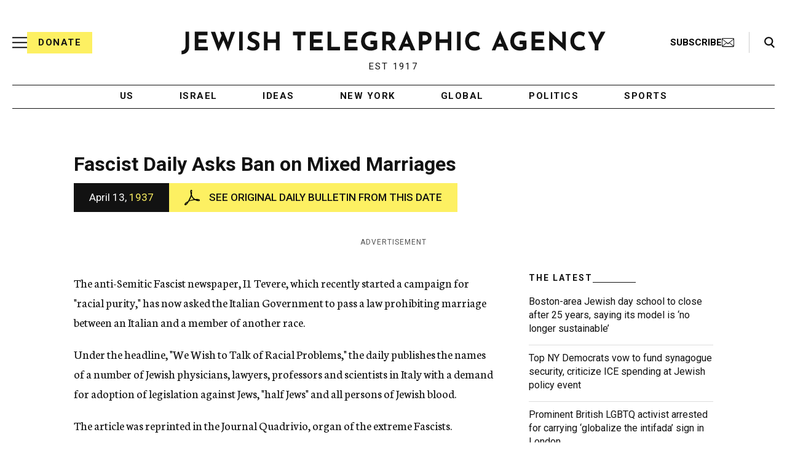

--- FILE ---
content_type: text/html; charset=utf-8
request_url: https://www.google.com/recaptcha/api2/anchor?ar=1&k=6Ld6pAMsAAAAAF2zZeBfcXtFUp1rPN8jbTR9-ads&co=aHR0cHM6Ly93d3cuanRhLm9yZzo0NDM.&hl=en&v=N67nZn4AqZkNcbeMu4prBgzg&size=normal&anchor-ms=20000&execute-ms=30000&cb=7jfz72kysu49
body_size: 50644
content:
<!DOCTYPE HTML><html dir="ltr" lang="en"><head><meta http-equiv="Content-Type" content="text/html; charset=UTF-8">
<meta http-equiv="X-UA-Compatible" content="IE=edge">
<title>reCAPTCHA</title>
<style type="text/css">
/* cyrillic-ext */
@font-face {
  font-family: 'Roboto';
  font-style: normal;
  font-weight: 400;
  font-stretch: 100%;
  src: url(//fonts.gstatic.com/s/roboto/v48/KFO7CnqEu92Fr1ME7kSn66aGLdTylUAMa3GUBHMdazTgWw.woff2) format('woff2');
  unicode-range: U+0460-052F, U+1C80-1C8A, U+20B4, U+2DE0-2DFF, U+A640-A69F, U+FE2E-FE2F;
}
/* cyrillic */
@font-face {
  font-family: 'Roboto';
  font-style: normal;
  font-weight: 400;
  font-stretch: 100%;
  src: url(//fonts.gstatic.com/s/roboto/v48/KFO7CnqEu92Fr1ME7kSn66aGLdTylUAMa3iUBHMdazTgWw.woff2) format('woff2');
  unicode-range: U+0301, U+0400-045F, U+0490-0491, U+04B0-04B1, U+2116;
}
/* greek-ext */
@font-face {
  font-family: 'Roboto';
  font-style: normal;
  font-weight: 400;
  font-stretch: 100%;
  src: url(//fonts.gstatic.com/s/roboto/v48/KFO7CnqEu92Fr1ME7kSn66aGLdTylUAMa3CUBHMdazTgWw.woff2) format('woff2');
  unicode-range: U+1F00-1FFF;
}
/* greek */
@font-face {
  font-family: 'Roboto';
  font-style: normal;
  font-weight: 400;
  font-stretch: 100%;
  src: url(//fonts.gstatic.com/s/roboto/v48/KFO7CnqEu92Fr1ME7kSn66aGLdTylUAMa3-UBHMdazTgWw.woff2) format('woff2');
  unicode-range: U+0370-0377, U+037A-037F, U+0384-038A, U+038C, U+038E-03A1, U+03A3-03FF;
}
/* math */
@font-face {
  font-family: 'Roboto';
  font-style: normal;
  font-weight: 400;
  font-stretch: 100%;
  src: url(//fonts.gstatic.com/s/roboto/v48/KFO7CnqEu92Fr1ME7kSn66aGLdTylUAMawCUBHMdazTgWw.woff2) format('woff2');
  unicode-range: U+0302-0303, U+0305, U+0307-0308, U+0310, U+0312, U+0315, U+031A, U+0326-0327, U+032C, U+032F-0330, U+0332-0333, U+0338, U+033A, U+0346, U+034D, U+0391-03A1, U+03A3-03A9, U+03B1-03C9, U+03D1, U+03D5-03D6, U+03F0-03F1, U+03F4-03F5, U+2016-2017, U+2034-2038, U+203C, U+2040, U+2043, U+2047, U+2050, U+2057, U+205F, U+2070-2071, U+2074-208E, U+2090-209C, U+20D0-20DC, U+20E1, U+20E5-20EF, U+2100-2112, U+2114-2115, U+2117-2121, U+2123-214F, U+2190, U+2192, U+2194-21AE, U+21B0-21E5, U+21F1-21F2, U+21F4-2211, U+2213-2214, U+2216-22FF, U+2308-230B, U+2310, U+2319, U+231C-2321, U+2336-237A, U+237C, U+2395, U+239B-23B7, U+23D0, U+23DC-23E1, U+2474-2475, U+25AF, U+25B3, U+25B7, U+25BD, U+25C1, U+25CA, U+25CC, U+25FB, U+266D-266F, U+27C0-27FF, U+2900-2AFF, U+2B0E-2B11, U+2B30-2B4C, U+2BFE, U+3030, U+FF5B, U+FF5D, U+1D400-1D7FF, U+1EE00-1EEFF;
}
/* symbols */
@font-face {
  font-family: 'Roboto';
  font-style: normal;
  font-weight: 400;
  font-stretch: 100%;
  src: url(//fonts.gstatic.com/s/roboto/v48/KFO7CnqEu92Fr1ME7kSn66aGLdTylUAMaxKUBHMdazTgWw.woff2) format('woff2');
  unicode-range: U+0001-000C, U+000E-001F, U+007F-009F, U+20DD-20E0, U+20E2-20E4, U+2150-218F, U+2190, U+2192, U+2194-2199, U+21AF, U+21E6-21F0, U+21F3, U+2218-2219, U+2299, U+22C4-22C6, U+2300-243F, U+2440-244A, U+2460-24FF, U+25A0-27BF, U+2800-28FF, U+2921-2922, U+2981, U+29BF, U+29EB, U+2B00-2BFF, U+4DC0-4DFF, U+FFF9-FFFB, U+10140-1018E, U+10190-1019C, U+101A0, U+101D0-101FD, U+102E0-102FB, U+10E60-10E7E, U+1D2C0-1D2D3, U+1D2E0-1D37F, U+1F000-1F0FF, U+1F100-1F1AD, U+1F1E6-1F1FF, U+1F30D-1F30F, U+1F315, U+1F31C, U+1F31E, U+1F320-1F32C, U+1F336, U+1F378, U+1F37D, U+1F382, U+1F393-1F39F, U+1F3A7-1F3A8, U+1F3AC-1F3AF, U+1F3C2, U+1F3C4-1F3C6, U+1F3CA-1F3CE, U+1F3D4-1F3E0, U+1F3ED, U+1F3F1-1F3F3, U+1F3F5-1F3F7, U+1F408, U+1F415, U+1F41F, U+1F426, U+1F43F, U+1F441-1F442, U+1F444, U+1F446-1F449, U+1F44C-1F44E, U+1F453, U+1F46A, U+1F47D, U+1F4A3, U+1F4B0, U+1F4B3, U+1F4B9, U+1F4BB, U+1F4BF, U+1F4C8-1F4CB, U+1F4D6, U+1F4DA, U+1F4DF, U+1F4E3-1F4E6, U+1F4EA-1F4ED, U+1F4F7, U+1F4F9-1F4FB, U+1F4FD-1F4FE, U+1F503, U+1F507-1F50B, U+1F50D, U+1F512-1F513, U+1F53E-1F54A, U+1F54F-1F5FA, U+1F610, U+1F650-1F67F, U+1F687, U+1F68D, U+1F691, U+1F694, U+1F698, U+1F6AD, U+1F6B2, U+1F6B9-1F6BA, U+1F6BC, U+1F6C6-1F6CF, U+1F6D3-1F6D7, U+1F6E0-1F6EA, U+1F6F0-1F6F3, U+1F6F7-1F6FC, U+1F700-1F7FF, U+1F800-1F80B, U+1F810-1F847, U+1F850-1F859, U+1F860-1F887, U+1F890-1F8AD, U+1F8B0-1F8BB, U+1F8C0-1F8C1, U+1F900-1F90B, U+1F93B, U+1F946, U+1F984, U+1F996, U+1F9E9, U+1FA00-1FA6F, U+1FA70-1FA7C, U+1FA80-1FA89, U+1FA8F-1FAC6, U+1FACE-1FADC, U+1FADF-1FAE9, U+1FAF0-1FAF8, U+1FB00-1FBFF;
}
/* vietnamese */
@font-face {
  font-family: 'Roboto';
  font-style: normal;
  font-weight: 400;
  font-stretch: 100%;
  src: url(//fonts.gstatic.com/s/roboto/v48/KFO7CnqEu92Fr1ME7kSn66aGLdTylUAMa3OUBHMdazTgWw.woff2) format('woff2');
  unicode-range: U+0102-0103, U+0110-0111, U+0128-0129, U+0168-0169, U+01A0-01A1, U+01AF-01B0, U+0300-0301, U+0303-0304, U+0308-0309, U+0323, U+0329, U+1EA0-1EF9, U+20AB;
}
/* latin-ext */
@font-face {
  font-family: 'Roboto';
  font-style: normal;
  font-weight: 400;
  font-stretch: 100%;
  src: url(//fonts.gstatic.com/s/roboto/v48/KFO7CnqEu92Fr1ME7kSn66aGLdTylUAMa3KUBHMdazTgWw.woff2) format('woff2');
  unicode-range: U+0100-02BA, U+02BD-02C5, U+02C7-02CC, U+02CE-02D7, U+02DD-02FF, U+0304, U+0308, U+0329, U+1D00-1DBF, U+1E00-1E9F, U+1EF2-1EFF, U+2020, U+20A0-20AB, U+20AD-20C0, U+2113, U+2C60-2C7F, U+A720-A7FF;
}
/* latin */
@font-face {
  font-family: 'Roboto';
  font-style: normal;
  font-weight: 400;
  font-stretch: 100%;
  src: url(//fonts.gstatic.com/s/roboto/v48/KFO7CnqEu92Fr1ME7kSn66aGLdTylUAMa3yUBHMdazQ.woff2) format('woff2');
  unicode-range: U+0000-00FF, U+0131, U+0152-0153, U+02BB-02BC, U+02C6, U+02DA, U+02DC, U+0304, U+0308, U+0329, U+2000-206F, U+20AC, U+2122, U+2191, U+2193, U+2212, U+2215, U+FEFF, U+FFFD;
}
/* cyrillic-ext */
@font-face {
  font-family: 'Roboto';
  font-style: normal;
  font-weight: 500;
  font-stretch: 100%;
  src: url(//fonts.gstatic.com/s/roboto/v48/KFO7CnqEu92Fr1ME7kSn66aGLdTylUAMa3GUBHMdazTgWw.woff2) format('woff2');
  unicode-range: U+0460-052F, U+1C80-1C8A, U+20B4, U+2DE0-2DFF, U+A640-A69F, U+FE2E-FE2F;
}
/* cyrillic */
@font-face {
  font-family: 'Roboto';
  font-style: normal;
  font-weight: 500;
  font-stretch: 100%;
  src: url(//fonts.gstatic.com/s/roboto/v48/KFO7CnqEu92Fr1ME7kSn66aGLdTylUAMa3iUBHMdazTgWw.woff2) format('woff2');
  unicode-range: U+0301, U+0400-045F, U+0490-0491, U+04B0-04B1, U+2116;
}
/* greek-ext */
@font-face {
  font-family: 'Roboto';
  font-style: normal;
  font-weight: 500;
  font-stretch: 100%;
  src: url(//fonts.gstatic.com/s/roboto/v48/KFO7CnqEu92Fr1ME7kSn66aGLdTylUAMa3CUBHMdazTgWw.woff2) format('woff2');
  unicode-range: U+1F00-1FFF;
}
/* greek */
@font-face {
  font-family: 'Roboto';
  font-style: normal;
  font-weight: 500;
  font-stretch: 100%;
  src: url(//fonts.gstatic.com/s/roboto/v48/KFO7CnqEu92Fr1ME7kSn66aGLdTylUAMa3-UBHMdazTgWw.woff2) format('woff2');
  unicode-range: U+0370-0377, U+037A-037F, U+0384-038A, U+038C, U+038E-03A1, U+03A3-03FF;
}
/* math */
@font-face {
  font-family: 'Roboto';
  font-style: normal;
  font-weight: 500;
  font-stretch: 100%;
  src: url(//fonts.gstatic.com/s/roboto/v48/KFO7CnqEu92Fr1ME7kSn66aGLdTylUAMawCUBHMdazTgWw.woff2) format('woff2');
  unicode-range: U+0302-0303, U+0305, U+0307-0308, U+0310, U+0312, U+0315, U+031A, U+0326-0327, U+032C, U+032F-0330, U+0332-0333, U+0338, U+033A, U+0346, U+034D, U+0391-03A1, U+03A3-03A9, U+03B1-03C9, U+03D1, U+03D5-03D6, U+03F0-03F1, U+03F4-03F5, U+2016-2017, U+2034-2038, U+203C, U+2040, U+2043, U+2047, U+2050, U+2057, U+205F, U+2070-2071, U+2074-208E, U+2090-209C, U+20D0-20DC, U+20E1, U+20E5-20EF, U+2100-2112, U+2114-2115, U+2117-2121, U+2123-214F, U+2190, U+2192, U+2194-21AE, U+21B0-21E5, U+21F1-21F2, U+21F4-2211, U+2213-2214, U+2216-22FF, U+2308-230B, U+2310, U+2319, U+231C-2321, U+2336-237A, U+237C, U+2395, U+239B-23B7, U+23D0, U+23DC-23E1, U+2474-2475, U+25AF, U+25B3, U+25B7, U+25BD, U+25C1, U+25CA, U+25CC, U+25FB, U+266D-266F, U+27C0-27FF, U+2900-2AFF, U+2B0E-2B11, U+2B30-2B4C, U+2BFE, U+3030, U+FF5B, U+FF5D, U+1D400-1D7FF, U+1EE00-1EEFF;
}
/* symbols */
@font-face {
  font-family: 'Roboto';
  font-style: normal;
  font-weight: 500;
  font-stretch: 100%;
  src: url(//fonts.gstatic.com/s/roboto/v48/KFO7CnqEu92Fr1ME7kSn66aGLdTylUAMaxKUBHMdazTgWw.woff2) format('woff2');
  unicode-range: U+0001-000C, U+000E-001F, U+007F-009F, U+20DD-20E0, U+20E2-20E4, U+2150-218F, U+2190, U+2192, U+2194-2199, U+21AF, U+21E6-21F0, U+21F3, U+2218-2219, U+2299, U+22C4-22C6, U+2300-243F, U+2440-244A, U+2460-24FF, U+25A0-27BF, U+2800-28FF, U+2921-2922, U+2981, U+29BF, U+29EB, U+2B00-2BFF, U+4DC0-4DFF, U+FFF9-FFFB, U+10140-1018E, U+10190-1019C, U+101A0, U+101D0-101FD, U+102E0-102FB, U+10E60-10E7E, U+1D2C0-1D2D3, U+1D2E0-1D37F, U+1F000-1F0FF, U+1F100-1F1AD, U+1F1E6-1F1FF, U+1F30D-1F30F, U+1F315, U+1F31C, U+1F31E, U+1F320-1F32C, U+1F336, U+1F378, U+1F37D, U+1F382, U+1F393-1F39F, U+1F3A7-1F3A8, U+1F3AC-1F3AF, U+1F3C2, U+1F3C4-1F3C6, U+1F3CA-1F3CE, U+1F3D4-1F3E0, U+1F3ED, U+1F3F1-1F3F3, U+1F3F5-1F3F7, U+1F408, U+1F415, U+1F41F, U+1F426, U+1F43F, U+1F441-1F442, U+1F444, U+1F446-1F449, U+1F44C-1F44E, U+1F453, U+1F46A, U+1F47D, U+1F4A3, U+1F4B0, U+1F4B3, U+1F4B9, U+1F4BB, U+1F4BF, U+1F4C8-1F4CB, U+1F4D6, U+1F4DA, U+1F4DF, U+1F4E3-1F4E6, U+1F4EA-1F4ED, U+1F4F7, U+1F4F9-1F4FB, U+1F4FD-1F4FE, U+1F503, U+1F507-1F50B, U+1F50D, U+1F512-1F513, U+1F53E-1F54A, U+1F54F-1F5FA, U+1F610, U+1F650-1F67F, U+1F687, U+1F68D, U+1F691, U+1F694, U+1F698, U+1F6AD, U+1F6B2, U+1F6B9-1F6BA, U+1F6BC, U+1F6C6-1F6CF, U+1F6D3-1F6D7, U+1F6E0-1F6EA, U+1F6F0-1F6F3, U+1F6F7-1F6FC, U+1F700-1F7FF, U+1F800-1F80B, U+1F810-1F847, U+1F850-1F859, U+1F860-1F887, U+1F890-1F8AD, U+1F8B0-1F8BB, U+1F8C0-1F8C1, U+1F900-1F90B, U+1F93B, U+1F946, U+1F984, U+1F996, U+1F9E9, U+1FA00-1FA6F, U+1FA70-1FA7C, U+1FA80-1FA89, U+1FA8F-1FAC6, U+1FACE-1FADC, U+1FADF-1FAE9, U+1FAF0-1FAF8, U+1FB00-1FBFF;
}
/* vietnamese */
@font-face {
  font-family: 'Roboto';
  font-style: normal;
  font-weight: 500;
  font-stretch: 100%;
  src: url(//fonts.gstatic.com/s/roboto/v48/KFO7CnqEu92Fr1ME7kSn66aGLdTylUAMa3OUBHMdazTgWw.woff2) format('woff2');
  unicode-range: U+0102-0103, U+0110-0111, U+0128-0129, U+0168-0169, U+01A0-01A1, U+01AF-01B0, U+0300-0301, U+0303-0304, U+0308-0309, U+0323, U+0329, U+1EA0-1EF9, U+20AB;
}
/* latin-ext */
@font-face {
  font-family: 'Roboto';
  font-style: normal;
  font-weight: 500;
  font-stretch: 100%;
  src: url(//fonts.gstatic.com/s/roboto/v48/KFO7CnqEu92Fr1ME7kSn66aGLdTylUAMa3KUBHMdazTgWw.woff2) format('woff2');
  unicode-range: U+0100-02BA, U+02BD-02C5, U+02C7-02CC, U+02CE-02D7, U+02DD-02FF, U+0304, U+0308, U+0329, U+1D00-1DBF, U+1E00-1E9F, U+1EF2-1EFF, U+2020, U+20A0-20AB, U+20AD-20C0, U+2113, U+2C60-2C7F, U+A720-A7FF;
}
/* latin */
@font-face {
  font-family: 'Roboto';
  font-style: normal;
  font-weight: 500;
  font-stretch: 100%;
  src: url(//fonts.gstatic.com/s/roboto/v48/KFO7CnqEu92Fr1ME7kSn66aGLdTylUAMa3yUBHMdazQ.woff2) format('woff2');
  unicode-range: U+0000-00FF, U+0131, U+0152-0153, U+02BB-02BC, U+02C6, U+02DA, U+02DC, U+0304, U+0308, U+0329, U+2000-206F, U+20AC, U+2122, U+2191, U+2193, U+2212, U+2215, U+FEFF, U+FFFD;
}
/* cyrillic-ext */
@font-face {
  font-family: 'Roboto';
  font-style: normal;
  font-weight: 900;
  font-stretch: 100%;
  src: url(//fonts.gstatic.com/s/roboto/v48/KFO7CnqEu92Fr1ME7kSn66aGLdTylUAMa3GUBHMdazTgWw.woff2) format('woff2');
  unicode-range: U+0460-052F, U+1C80-1C8A, U+20B4, U+2DE0-2DFF, U+A640-A69F, U+FE2E-FE2F;
}
/* cyrillic */
@font-face {
  font-family: 'Roboto';
  font-style: normal;
  font-weight: 900;
  font-stretch: 100%;
  src: url(//fonts.gstatic.com/s/roboto/v48/KFO7CnqEu92Fr1ME7kSn66aGLdTylUAMa3iUBHMdazTgWw.woff2) format('woff2');
  unicode-range: U+0301, U+0400-045F, U+0490-0491, U+04B0-04B1, U+2116;
}
/* greek-ext */
@font-face {
  font-family: 'Roboto';
  font-style: normal;
  font-weight: 900;
  font-stretch: 100%;
  src: url(//fonts.gstatic.com/s/roboto/v48/KFO7CnqEu92Fr1ME7kSn66aGLdTylUAMa3CUBHMdazTgWw.woff2) format('woff2');
  unicode-range: U+1F00-1FFF;
}
/* greek */
@font-face {
  font-family: 'Roboto';
  font-style: normal;
  font-weight: 900;
  font-stretch: 100%;
  src: url(//fonts.gstatic.com/s/roboto/v48/KFO7CnqEu92Fr1ME7kSn66aGLdTylUAMa3-UBHMdazTgWw.woff2) format('woff2');
  unicode-range: U+0370-0377, U+037A-037F, U+0384-038A, U+038C, U+038E-03A1, U+03A3-03FF;
}
/* math */
@font-face {
  font-family: 'Roboto';
  font-style: normal;
  font-weight: 900;
  font-stretch: 100%;
  src: url(//fonts.gstatic.com/s/roboto/v48/KFO7CnqEu92Fr1ME7kSn66aGLdTylUAMawCUBHMdazTgWw.woff2) format('woff2');
  unicode-range: U+0302-0303, U+0305, U+0307-0308, U+0310, U+0312, U+0315, U+031A, U+0326-0327, U+032C, U+032F-0330, U+0332-0333, U+0338, U+033A, U+0346, U+034D, U+0391-03A1, U+03A3-03A9, U+03B1-03C9, U+03D1, U+03D5-03D6, U+03F0-03F1, U+03F4-03F5, U+2016-2017, U+2034-2038, U+203C, U+2040, U+2043, U+2047, U+2050, U+2057, U+205F, U+2070-2071, U+2074-208E, U+2090-209C, U+20D0-20DC, U+20E1, U+20E5-20EF, U+2100-2112, U+2114-2115, U+2117-2121, U+2123-214F, U+2190, U+2192, U+2194-21AE, U+21B0-21E5, U+21F1-21F2, U+21F4-2211, U+2213-2214, U+2216-22FF, U+2308-230B, U+2310, U+2319, U+231C-2321, U+2336-237A, U+237C, U+2395, U+239B-23B7, U+23D0, U+23DC-23E1, U+2474-2475, U+25AF, U+25B3, U+25B7, U+25BD, U+25C1, U+25CA, U+25CC, U+25FB, U+266D-266F, U+27C0-27FF, U+2900-2AFF, U+2B0E-2B11, U+2B30-2B4C, U+2BFE, U+3030, U+FF5B, U+FF5D, U+1D400-1D7FF, U+1EE00-1EEFF;
}
/* symbols */
@font-face {
  font-family: 'Roboto';
  font-style: normal;
  font-weight: 900;
  font-stretch: 100%;
  src: url(//fonts.gstatic.com/s/roboto/v48/KFO7CnqEu92Fr1ME7kSn66aGLdTylUAMaxKUBHMdazTgWw.woff2) format('woff2');
  unicode-range: U+0001-000C, U+000E-001F, U+007F-009F, U+20DD-20E0, U+20E2-20E4, U+2150-218F, U+2190, U+2192, U+2194-2199, U+21AF, U+21E6-21F0, U+21F3, U+2218-2219, U+2299, U+22C4-22C6, U+2300-243F, U+2440-244A, U+2460-24FF, U+25A0-27BF, U+2800-28FF, U+2921-2922, U+2981, U+29BF, U+29EB, U+2B00-2BFF, U+4DC0-4DFF, U+FFF9-FFFB, U+10140-1018E, U+10190-1019C, U+101A0, U+101D0-101FD, U+102E0-102FB, U+10E60-10E7E, U+1D2C0-1D2D3, U+1D2E0-1D37F, U+1F000-1F0FF, U+1F100-1F1AD, U+1F1E6-1F1FF, U+1F30D-1F30F, U+1F315, U+1F31C, U+1F31E, U+1F320-1F32C, U+1F336, U+1F378, U+1F37D, U+1F382, U+1F393-1F39F, U+1F3A7-1F3A8, U+1F3AC-1F3AF, U+1F3C2, U+1F3C4-1F3C6, U+1F3CA-1F3CE, U+1F3D4-1F3E0, U+1F3ED, U+1F3F1-1F3F3, U+1F3F5-1F3F7, U+1F408, U+1F415, U+1F41F, U+1F426, U+1F43F, U+1F441-1F442, U+1F444, U+1F446-1F449, U+1F44C-1F44E, U+1F453, U+1F46A, U+1F47D, U+1F4A3, U+1F4B0, U+1F4B3, U+1F4B9, U+1F4BB, U+1F4BF, U+1F4C8-1F4CB, U+1F4D6, U+1F4DA, U+1F4DF, U+1F4E3-1F4E6, U+1F4EA-1F4ED, U+1F4F7, U+1F4F9-1F4FB, U+1F4FD-1F4FE, U+1F503, U+1F507-1F50B, U+1F50D, U+1F512-1F513, U+1F53E-1F54A, U+1F54F-1F5FA, U+1F610, U+1F650-1F67F, U+1F687, U+1F68D, U+1F691, U+1F694, U+1F698, U+1F6AD, U+1F6B2, U+1F6B9-1F6BA, U+1F6BC, U+1F6C6-1F6CF, U+1F6D3-1F6D7, U+1F6E0-1F6EA, U+1F6F0-1F6F3, U+1F6F7-1F6FC, U+1F700-1F7FF, U+1F800-1F80B, U+1F810-1F847, U+1F850-1F859, U+1F860-1F887, U+1F890-1F8AD, U+1F8B0-1F8BB, U+1F8C0-1F8C1, U+1F900-1F90B, U+1F93B, U+1F946, U+1F984, U+1F996, U+1F9E9, U+1FA00-1FA6F, U+1FA70-1FA7C, U+1FA80-1FA89, U+1FA8F-1FAC6, U+1FACE-1FADC, U+1FADF-1FAE9, U+1FAF0-1FAF8, U+1FB00-1FBFF;
}
/* vietnamese */
@font-face {
  font-family: 'Roboto';
  font-style: normal;
  font-weight: 900;
  font-stretch: 100%;
  src: url(//fonts.gstatic.com/s/roboto/v48/KFO7CnqEu92Fr1ME7kSn66aGLdTylUAMa3OUBHMdazTgWw.woff2) format('woff2');
  unicode-range: U+0102-0103, U+0110-0111, U+0128-0129, U+0168-0169, U+01A0-01A1, U+01AF-01B0, U+0300-0301, U+0303-0304, U+0308-0309, U+0323, U+0329, U+1EA0-1EF9, U+20AB;
}
/* latin-ext */
@font-face {
  font-family: 'Roboto';
  font-style: normal;
  font-weight: 900;
  font-stretch: 100%;
  src: url(//fonts.gstatic.com/s/roboto/v48/KFO7CnqEu92Fr1ME7kSn66aGLdTylUAMa3KUBHMdazTgWw.woff2) format('woff2');
  unicode-range: U+0100-02BA, U+02BD-02C5, U+02C7-02CC, U+02CE-02D7, U+02DD-02FF, U+0304, U+0308, U+0329, U+1D00-1DBF, U+1E00-1E9F, U+1EF2-1EFF, U+2020, U+20A0-20AB, U+20AD-20C0, U+2113, U+2C60-2C7F, U+A720-A7FF;
}
/* latin */
@font-face {
  font-family: 'Roboto';
  font-style: normal;
  font-weight: 900;
  font-stretch: 100%;
  src: url(//fonts.gstatic.com/s/roboto/v48/KFO7CnqEu92Fr1ME7kSn66aGLdTylUAMa3yUBHMdazQ.woff2) format('woff2');
  unicode-range: U+0000-00FF, U+0131, U+0152-0153, U+02BB-02BC, U+02C6, U+02DA, U+02DC, U+0304, U+0308, U+0329, U+2000-206F, U+20AC, U+2122, U+2191, U+2193, U+2212, U+2215, U+FEFF, U+FFFD;
}

</style>
<link rel="stylesheet" type="text/css" href="https://www.gstatic.com/recaptcha/releases/N67nZn4AqZkNcbeMu4prBgzg/styles__ltr.css">
<script nonce="jB5fj70Ouo6B4oqw5KPJbw" type="text/javascript">window['__recaptcha_api'] = 'https://www.google.com/recaptcha/api2/';</script>
<script type="text/javascript" src="https://www.gstatic.com/recaptcha/releases/N67nZn4AqZkNcbeMu4prBgzg/recaptcha__en.js" nonce="jB5fj70Ouo6B4oqw5KPJbw">
      
    </script></head>
<body><div id="rc-anchor-alert" class="rc-anchor-alert"></div>
<input type="hidden" id="recaptcha-token" value="[base64]">
<script type="text/javascript" nonce="jB5fj70Ouo6B4oqw5KPJbw">
      recaptcha.anchor.Main.init("[\x22ainput\x22,[\x22bgdata\x22,\x22\x22,\[base64]/[base64]/[base64]/MjU1OlQ/NToyKSlyZXR1cm4gZmFsc2U7cmV0dXJuISgoYSg0MyxXLChZPWUoKFcuQkI9ZCxUKT83MDo0MyxXKSxXLk4pKSxXKS5sLnB1c2goW0RhLFksVD9kKzE6ZCxXLlgsVy5qXSksVy5MPW5sLDApfSxubD1GLnJlcXVlc3RJZGxlQ2FsbGJhY2s/[base64]/[base64]/[base64]/[base64]/WVtTKytdPVc6KFc8MjA0OD9ZW1MrK109Vz4+NnwxOTI6KChXJjY0NTEyKT09NTUyOTYmJmQrMTxULmxlbmd0aCYmKFQuY2hhckNvZGVBdChkKzEpJjY0NTEyKT09NTYzMjA/[base64]/[base64]/[base64]/[base64]/bmV3IGdbWl0oTFswXSk6RD09Mj9uZXcgZ1taXShMWzBdLExbMV0pOkQ9PTM/bmV3IGdbWl0oTFswXSxMWzFdLExbMl0pOkQ9PTQ/[base64]/[base64]\x22,\[base64]\x22,\x22w7orw6EhesKUw406PHzDrCNNwoYHw7rCjMOyJRsRaMOVHwHDpWzCnSVOFTsSwqRnworCjjzDvCDDnWBtwofCj2PDg2J7wpUVwpPCnynDjMK0w405FEYRIcKCw5/CmcOyw7bDhsOXwqXCpm8fZMO6w6pBw7fDscK6CnFiwq3DhE49a8KSw7zCp8OIKcOFwrA9EsO5EsKnZkNDw4Q5KMOsw5TDkTPCusOATRATYAYhw6/Cky1twrLDvy9GQ8K0wpZEVsOFw7fDoknDm8OVwrvDqlxEAjbDp8KNNUHDhWBjOTfDjsOowpPDj8OQwofCuD3CpcKKNhHCh8KBwooaw5XDqH5nw7gqAcKrWcKHwqzDrsKuaF1rw5fDmRYcfxZibcKiw5RTY8ORwq3CmVrDoy9secO1MgfCscO8wq7DtsK/wpfDp1tUXwYyTRpDBsK2w4dZXHDDmsKOHcKJWADCkx7CgzrCl8Oww5TCtDfDu8K/wpfCsMOuNsOZI8OkCV/Ct24ybcKmw4DDg8KGwoHDiMK/w69twq18w7TDlcKxdcKEwo/Ck3TCjsKYd3fDjcOkwrI9Eh7CrMKHPMOrD8Kow5fCv8KvWD/Cv17Cn8K7w4krwp9Dw4t0XX87LCdIwoTCnDvDpBtqbR5Qw4QhfxAtI8OJJ3Now7g0HgQ8wrYhRMKlbsKKchHDlm/DnMKdw73DuX/ClcOzMzMoA2nCnMKpw67DosKtU8OXL8Oyw77Ct0vDgcKaHEXCncKiH8O9wqjDtsONTDLCoDXDs1zDnMOCUcOWeMOPVcOQwok1G8OSwrHCncO/ZynCjCAewoPCjF8GwrZEw53DhMK0w7IlCcOSwoHDlXPDin7DlMK1PFtzQMOdw4LDu8KiB3VHw4TCjcKNwpVZMcOgw6fDhWxMw7zDpAkqwrnDqQ4mwr1yN8KmwrwGw711WMOEX3jCqwxDZ8KVwr7CtcOQw7jCpMORw7VuQzHCnMOfwr/CtytEcMOYw7ZuacO9w4ZFdsOJw4LDlDViw51hwrbCvT9JUsOYwq3Do8OyLcKJwpLDrcKObsO6wp/CszFdZ28cXgzCj8Orw6dYGMOkASx+w7LDv0bDhw7Dt1QHd8KXw68NQMK8woQJw7PDpsO4HXzDr8KAU3vCtkvCu8OfB8Oxw5zClVQrwpjCn8O9w6bDpsKowrHCi18jFcOACEh7w7/[base64]/Dkz7CrxtRL8OdB8KwWlvDoC/DqhgsHsKEwrXCksKAw4YLZMOXP8ORwrXCi8K0NkXDjMOHwqQ7wqtsw4DCvMOWfVLCh8KdM8Oow4LCocKpwroEwrAsGSXDrsKKZVjCtQfCsUYTfFh8XcOew7XCpGlMb37DicKdIsOrFsOOEBIeZHgYJjTCpDHDocKlw5TCrsK/wpFVw5fDsSHCqTnCrxHClcOEw63Cg8O/[base64]/[base64]/Dp8O/wrLDvhDDjDLClMKcwrjDqcO3RMKHwrHCh8KOL3PCkFbCoiPDg8Krw5xlwofDvXIqwohfwqlZMMKBwpPDtwrDt8KSYMK7NSUGDcKQHVTCvcOOFx52J8KDNsOnw4dew4DCgRc/LMO/[base64]/[base64]/dMOTw6DCgcKtw4jCicO1w67Cj8O/[base64]/[base64]/DnxnCicOuM0c7XBZqVE/DkR/CuMKdOcKdVcKqfUzCoT8wViVmRcKfw69rwq/DqBJSAFB/SMOFwqhEHG8EF3F5wpNrwqAVAEJcJMKmw41/wpkSeCY/AlMDNDTCsMKIOXcyw6zCjMO0OsOdOEbDnC/ClTgkTCrDuMKKesKpcMKEw77Cj2rDhgdcw5rDuTHCpsKewq08csOfw7BLw7gswr/DrMOtw5/DjMKEIsOwMw8qBsKMIicgZMK8w57DpTHCk8O2wonCk8OFVDXCuAkWUcONK2fCu8OcP8KPbmDCu8OkdcOIBMKIwp/DogVHw7IowpjDvMOUwrlfTTTDlMOQw6IIGEtUw5FPTsKyPC3CrMO+cnk8wp/CqHJPB8O5YzTDlcKSw73DigfClmvDs8OOw6LCmxcCV8KOD1PCvEHDtsKRw718wpnDp8OwwrYkDlPCmCVLwrgbScKhTCksWMK5wpoJWsOfw6/[base64]/CumQrw6V5wrhcw5ZVw4HCncOtFMObw79rwrtoRsKRL8OYCw7Dg3/CncO4fsKIK8Oswqddw6xPCsOkw6A+wqh5w7oOKMKSw5vCk8OleXUBw7QRwr/Ds8OBPMONw4zDicKOwptewpzDhMK+w6TDsMOyDhEjwqpuw4VaCAlEw5tDIMKPHcOIwoR3wqZEwr3DrcKBwqAnMsKXwr/Cs8KeDkrDqcOsEDFTw5hwIVrCo8OBC8O9w7PCocKlw6DCtn4pwpjCtsOnwotIw77CsTPDmMO2wrLDkMOAwrJULWbCuCpEKcO5RsKrXsK0EsOMR8Orw6ZINwvDmMO9L8KEYicyUMKnw6YOw7vCkMKxwqQOw7LDs8Oiwq/DkUB2RzRVF29LIm3DkcOpw4nDrsKvLgcHLBHCqsOFeGZQwr1Mam4bw7JjD2xedcKowrzDsAcKK8K0VsOWIMOkw6oFwrDDuzN7wpjDsMKjcMOVHcKdAsOJwqogfTjCk1/CiMKYcMO1M1jCh1Mtd39nwqUwwrbCjMK4w6dOdsORwrZmwofCmg1TwprDuyzDoMOlGQBDwoZ7DR5Dw5nCpV7DucKCDMK6VC4JesOwwrzChjfCvsKEXcKpwrHCuk3CvQwhLsKkJW7ClMKNwrYRwq/[base64]/EzFJQicFBw7CkcK7wqx6w6fCqsOMw59zDQJwFEcIIMOzCcOowp5xWcKXwrpKwqBywr/DtBvDuw/[base64]/CgMKMwqjCulzDs8K/Y2YIwrdPwpXCj0rDksOYwoDCqMK5w6DCvcK9wq18NsKnHiI8woIxT1JXw7wCwpTCt8OCw69NCcKTcMOHXsKDEEvDl2jDkhgQwpLCmMOjRis1X2jDpRs+PW/DisKFXU/DiyLDh1nCknEfw6J4aWHCr8OmGsKaw7rDpMKDw6PCoXcGO8KuSh/DrsKkw7XCiAzCoQDCjcOMesOGRcKbw6FbwqfChgxjFlR+w6d5w491IXIgelh4w6kiw6BQw5vDgXMgPlrDncKCw45Xw6g/[base64]/DhCVOwoYzGMOSw4Mgw5N9wrUQw4k5w7VqF8Kjw6cfw6zDkhMGOgvCu8KYYcO4A8ONw6BCJMOTQy7CpnYXwrbCiwbDjkViwqE2w6UUCgY2El/DhQjDnsOwPMONWl3Dh8Kdw5ZhLzNUw7HCkMKUWhrDoDJSw5jDkcKQwrrCpsKRfcOQX295GhFFwrNfwo98w4Eqwo7Cq1/CoHLDmgcuwpzClhUOw7xaVUFlw6HCnBrDpsK7Lm1KG0bCkk/Cu8O2aQjCg8O4w7JwASQ8wrMZbcKIHMOxwo1KwrcuS8OsZ8KlwpRYwoDDu0nCn8KTwo8hU8K/w5x7TEvDvl5uJMOffcO6FcKDdMOsYi/DrnvDmm7DiT7DnCzDhcK2w75jwoQNwrjCosKHw6PCgXZqw5EYXMKWwp7DtsKkwofCmRokacKCB8Knw5I6LyvCmcOawqkOG8KIDsOEOlPDgsK+w6J5EH9IR2zCjSPDv8O0JxLDpXtlw4/CjGfDihHDkMKSA0LDuz3CnMOlSFc+wok8w4M7QMOOJntOw6fCn1fCvcKHEX/DjkzCtBBzwrLDqWTDkcOiwqPCjSRdDsKRE8KnwqBhE8Ovw6Y2X8OMwpjDvg0iXT9nW3zCqko4wq8WbQY1URo5w7A4wrvDtQdeJMOBWRPDgT/CiwXDqcKVTMKCw6pCUycIw6cTZXdmU8O4dDcOwqPDqig/w6htScK6AAs1A8Ovw5/DjMOMwrzDmMOXLMO0wp0AT8Kxw4vDusOxwr7DhUUDexzDr0sPw4TCkCfDhxAuwr4IGMO7wrPDvsOYw5TCl8O4WnrCkD4kwrnDqMOPA8K2w4RIw6fCmVjDui/DnG3Ch19GdcOBSR3CmQhDw43ChFwkwrREw6sTNWPDtMKsEMKHT8KYC8O1YsKpMcO+BTUPLcK6VcKzR29ww57CvCHCsEvCrTnCk27Dn2Bmw6MhGcOTVU84wpHDui5EC0fDsUIzwqbDt3HDq8Oow5PCi11QwpbCgztIw5/Ch8Oew5/DsMKoJTbChsOzBWEew4Mvw7J0wprDph/CqjHDrFdydcKdwo4DfcKFwoI+c3vCm8OXNg4lGcOdworCuV/CsBI5Ml1NwpLCqMOYacOvw4JIwrEFw4Qjw6c/a8Omw6vCqMKrDgDCscOqwpvCscK6OXPDqcOWwrnCpnbClGPDg8OWbyEOTsK5w5cfw7/DjEHDmcOrUMK0XQfCpUDDqsKzYMOKJkZWw4Y8ccOTw41bC8O6WC0gw5jCscKUwqlDwq4LRm7DrH0KwrjDjMK5wq/DocKPwo1QBW3CnsKpdHs1wpjCk8K9AzxLNsOWwoDDnTHClsKbB3MkwrbDocKFEcOFEFXDmcOswrzDhsOgw5bCuHhfw5wlWE8Lw5tNQUgxP3rDisO2PDnCoE/CthPDosOeCmPCgMK9dBzCnW3CjVl4JsOrwoHCjHXCv3IjHQTDjETDrcK/wpw5B3sHbcONVsKWwo7CvsOqHg/DhEfCg8OvNsOWwpfDkcKcTlzDqGPDjSNowqDCjcOQCsOpORp1Z0bCncKwP8KYAcKdAzPCjcK3MMO3ayDDtWXDi8OPAcKjwpJWw5DCk8O5wrrCsSEyJyrDlmk2w67DqMKCSsOkwq/CshDDpsKLwrTDvsO6BR/DkMKVEn08woo/WV/[base64]/Cu8KGw4gBwqzDs2XCiMKXwoLDgiPDgsKNVMOMw4EHcVPCtsKnY2Uxw60jw6DCqsKSw43Dg8KqQcKywpd/[base64]/w4ZWwqsjFsOVBMOOCifCoWhPNMKsw4DDjCtcXsK1H8O+w4tvQsO3wqUPE3cTwptoGWrCmcO3w4V5SSPDtF9MLD7DtxAmUcO+wp3CkVFnw6vDucOSwocWOcKmw5rDgcOUSsOKw4HDlR7DkTA5LcKawpsFwpt/cMKsw4whbsKRwqDDhm9KQS/DmycOeUZ+w7jDpVHCjsKowpHCpEQOO8KBeF3CiFLDjVLCkjbDoxbDkMKlw7jDhBdmwowRBcOdwrbCpmbCq8OrWsO5w4/Dog4WbmvDrcOVwqrDnFE5AVPDscOSZsKFw6towqrCucKpZXnCokzDnzXCrcKcwqzDm295DsO8MsOtB8K6wo1Swr/[base64]/w45Ww5UGwogjwqHDoD/Cl23Cl0vCu2LDrUd5HhU8e2TCljJjWMOYwr3Dq27Cq8KJccO5F8O4w4DCr8KsBsKUw4ZAwrLDtCXCl8KmYXouND9/wpZtAB86w5wbwrdJEcKfNcOnwqInNmbClQrCt3HCusOFw6B4UTlkworDo8K1DsOYFsOKw5LCssODFwpwLXHCnT7CqcOmWMOxZ8KtFmDDqMKnRsOTXMKDWcOpw4LDnAfCuHUlU8Ovwp/CpzLDsSwwwqzDvcOmw7bCrcK5KF7CksKfwqE9w4TCuMORw4XDlHzDkMKXw6/DqR/[base64]/Ds8OiwocVw4LCn8K5XcOcFcOFw67CksODGxwgDFzCrcO7CcOPwromD8Kve03DmcOZJMKvKjDDpGzChsKYw5DCknXDiMKIB8O9w6fCgTEQTR/[base64]/[base64]/Q8OtwqHCkxTDli1HGBPDsMOjOcKAwpLDu0rDicKiwqxNw6vCtE7CpHnCu8OxaMO6w4gyYsOtw5DDicOPw59ewrPCuW/CtABpEDwsS1QeYMKVZX7CgwLDr8ONwqTDisOMw6Yqw43Crw9uwoAFwpPDqsKlQB0RIcKlXMO+TMOAwrHDj8Ogw4DCl37Dgzx6HcO5P8K4VMK7P8Oaw6nDoFkZwp7CtmZvwq83w64Kw4DCgMKzwr/Dj3LCgUfDhMOgODDDinzCv8ODMnZOw6xnw7zDkMOTw5hQJTfCtsKZEmZRKGswB8OKwrN2woRsJT5GwrVPwoHCtcODw7/Do8O0wopMasKtw7FZw6fDhsOfw6N7QcOQQSzDi8OrwrhGKsK6w4vCh8OaVsODw6BywqsJw7VtwqrDjsKAw7w9w5XCiX3CjkwOw4bDn2nCsjtaUFTCmH7Dq8OywovCrE/CtMOwwpPCqVrCg8O+VcKcwozCsMOPPko/wqDCoMOYRmrDqVVNw53DvyE9wrUyA3fDkSJMw6s6DATCvjHDrGnDqXVwJhs4GsOkw59+CMKRHwLDlsORwo/DicOPQMKpUcKGwqDDmhXDpMOAZ0wow6PDvQbDq8KXHsO+PcOOw6DDgMKYDsKyw4nDjMOnK8Onw7vCscKcwqTCuMOxQQ4Fw5TDiCLDmcK/[base64]/ChMKXDcKxYhJ4DMOvRQbDicO4wo0XWSXDlljCkjHDpcOYw6TDtwvCnhfCssOEwosgw7IPwp1hw6/[base64]/[base64]/wpwpBsKLwqhiwoMZAcKiwpfCs1XCiV98w5rCtMKtQHHDrsOnw7RzP8O2HSzDqU/Dq8Onw4LDtTfCn8OOWQrDgTHDozhEScKiw7Mgw5c8w4gVwosjwo04f1BuA0BjJMK5w77DusKqfRDCkGrCicOAw7NZwpPCrMKRADHCsWBRV8OaM8OVWxfDqnlwY8OtDwTCg2nDkno8wqg+U23DqRxGw7cGSiHCqzDDq8KeRE7Dv0vDt0/Dh8OFbX8NHkgCwqpPwqwYwrF8cFB2w4/Cl8KdwqDDswUTwr8ewpPDp8Oyw6gKw5LDlcOIIVoPwoNcUzdcwprCvHV8V8Kmwo/Cp3RpRVLDq2x/w5jChGB9w6/Do8OYIzV7exXDlnnCvT8IUR1zw7Jbwp4LPsOEw6rCj8KBSndZwoQSfivCjMOiwp9vwqV0wqrClHLCoMKeAgTDuD1YfcOaTTjDmhFEbMKSw79KOiNgYsOgwr0RAsKsZsO4EiYBUHbDv8OoUMOmbUnDs8O1HizCoDvCvjIcw4/Dn2kUbcOGwpjDvVIqLBZjw5zDg8O6PAsYf8O+S8Kvw6bCiyzDpsK1D8OEwpRRw6PCscK0w5/Dk2LDmXbDv8OKw6rCmWjCijfCsMKMw5xjw644woIRCBsawrrDh8Ozw6Bpw63Dl8KuB8OIwpBPBcODw7UJPXXDolZUw4xpw7wLw68+wqnChMO2BUPCq0XDixDCqmLDhsKGwozDisOVRcOUfcO2ZlZlw5ltw4PCuV/Dt8OvMcOXw4R4w7bDgCRPOSnDhC/CgiJiwrPCnxg6HBfDisKQSBRBw6l/[base64]/[base64]/NBnCocKwwq/CoGxXw5fDsy3DhRvCpDcZeDZuwqvDq1zCrcKGGcOPwpUYAsKGNMOXwpHCvFt7DERrG8O5w5EdwqNFwpJbw5nDhjvCt8OqwqoGw57CgUo8w7QdNMOqZUHDpsKRw7/Dn0nDvsKdwqfChQNQwqhcwr0MwpJOw6g/DsOQXEfDvhjDusOJInTClsKywr3Ck8OPFAsMw6fDtQVCawLDu1zDi30LwoZnwojDuMOsKStDwrghfcKTFy/DoitaTcKNw7LDhhfCpcOnwqQJRRrCrkd2AX7CiXcWw7vCtDJcw6/CjcKtY2jCkMOUw6HDqxV5FG8bw7hUOUPCr204wqjDl8K9w4zDrDbCqcOLR1jCjBTCtXFrUCghw7wEa8O5N8OYw6PDgw/[base64]/DoMOBwoXDj3bClTwDwrkmw5fDicOmaH4SDF3DjcKAwqvCksOvSsO6CcKkd8KIeMKtLsOtbzDCpiFQH8KrwqbDjMOXwrvDn0VCO8OIwqbCjMKkYVl5w5HDi8KMY3zCrWlaWRLCi3kgLMKZIDvDpAY8DEvCjcKBUhbCtUEIw6heMsOYUMKpw7jDhMOPwqlVwrDDiz/CvcKYw4vCtHobw73Cv8Kfwo4qwrBhG8O1w7MDUcOFRDwqwrPCm8OCw7IXwoFwwofCqcKCXcOCE8OoBcO7OcKdw4MqbgDDkl/DksOjwrI+TMOkf8KVfy3DpcKEwp8JwpzCkTDDuGbDiMK5w6hVw6IqfsKIw57DtsOqA8KrSsOUwrbDjUIrw65raz1kwrpowoAjwpMRbiE6wpjCnDBWXsKiwoEHw4bDrx7CmT5CWV3DsWvCusOUwrRxwqTCkjTDh8OkwqvCrcKORwJ2w7/CtMOjf8O9w4bDvz/[base64]/[base64]/CpMOuGMKpJzpcX8ODdxcIwrzCssK+MsOUw7w4AMKaHRYTS1l0wpZDYMKJw43Ck2zCtRvDplwMw77Cu8O1w47CmcO3TMObYD8nwokhw4AVO8Kpw6ZmdyFyw6JEUlEYAMOXw5LCqMONWsOTwo/Dt1DDnwDCjgXChiJIb8K6w4AdwrQgw75AwoAawqLCsQ7DklggGy8SShTChsOeYsOLZ1zChMKyw7ZuKF04CcKiwpYcECQuwrUoN8KDwpwCIiPCt3HCr8K1w4dWV8KvYsOIw43CosK/[base64]/w7PDo8OCdi5KMMOzEEU6w7nDrkE8KXUKexV2cmkRd8KgbMOSwq0IE8OBDMOAAcKiPsOhVcOlN8K4KcKZw4xXwoMVfsOlw6F6Sw4YLF1lYMKcbTdqKFRrwqDDv8OKw6ddw6RRw6Uxwo9IFghOcXXDk8KGw646Z3vDnMOgecKNw6HDhsKoccK+RDnCjEfCsQAiwq/CmcKFbALCosOlTsKWwqopw6jDkwEYwqhXLkAvwqPDoT3ChMOjFcOUw6HDgcOMwrHChjbDq8K9SMOawpQ2wpfDisKhwpLCvMKPdsKuc3hvQ8KZJibDqzfDvsKrEcOPwr7DjsOpBgE3worCjcOgwoI7w5PCqjHDlMOsw6nDkMOIw4HCqcO+wpwNFTgaDQ/Drk0vw6oywol2C1pYDlLDmsO4worCuX7Cq8OHMBbCqynCoMK+cMOSAX/Cv8OYD8KbwqpZL19dI8K/wrJRw77CpCB9wp3Cr8K8LMKhwqgGw7M/PsOTVAPClMK7BMKcNjNKwpfCrsOvGcKBw7Ipwo9NcgF/w5nDpiwcHcK8PMKzVj4+w6g/w4/Cu8OCDsORw69MJ8OrAsKOaSh/[base64]/DscObDcKvw6hFw5xpwqdnwqR9KDtSwonCq8KueCjChh0bWMOvNMOzG8KOw48lEjTDgsONw77CkMKhw4PCuzrCkjrDiRnDoWzCoB7CosOiworDqXzCuWBpNsKswqvCuDvCt2zDk30Vw7Q/wr7DoMKUw6/DrRUQU8OKw57DpMK/PcOzwqXDpcOOw6vCgDt0wopkw7dmw7lvwrzCiQpuw5BsJF7DhsO3EAnDhQDDn8KJGsKIw6EEw4ggFcOBwq3Dv8OjK3bCtxE0MznDqhhbwrIewp3DnU4LAmbCj2gyHMOzcz5Hw6F9KCp+wp/DhMKBPmtHw75fw4N8wrl1ZsOSCMO8w5LCv8Ofwq/[base64]/w5XCq3nChW8vwr7DhjAlYlAGKcOpSnHCo8K4wr3DosKFI33CpzlINMOGwoc5f0TCtsKUwqx8Cmo+QMObw4bDnCjDiMKwwpsoeAfCsnJLwql4wrBbQMOLdQ7CpljDjcK6w6Mbw7sKEjzDisOzbFDDn8K7w5/CvMKDPHVoI8KWwrLDplYOemo/[base64]/w4vCny81wpXCjMK1w4XDncKQFhUDPsKawozDpsKCAiXDicK9wrXCpHLDuMOXwp3CuMKFwopnCC7ClMKoV8OUQBzCnsOawp/[base64]/CunrCumUQwonDgMKfw446wrfCvcKlCMK2EMOBdcOAwox2CDzCiixfUhnDp8OfXDQwPsKwwqo8wog9csOcw5tow7xTwrRjeMO7f8KMw61iWQpYw55LwrHDrsO/JcObQwXCjMOmw7JRw5vDr8Kvd8OXwpDDpcOLwrgOw7TCqcKvOEPCt18DwpzClMOccTI+L8OsWhDDk8ObwrUmw6DDpMOdwok2wovDu2sMw4Juwr5iwroUYmDClGnCrEXCjVPCl8O6NEfCtR9pMMOZVCXCp8Oyw7I7Og5vIn95PMOqw7DDrsOkFmjCtGNOMC4vJSTDrjt/BHUabShXDMKCAx7Cq8OLD8O/woXDkMKiZHwdSDjChsKce8K7wqnDjGjDlHjDlsOwwqDCnCd0IsKXwrrCjDnCuGbCr8Kww5zDpsOya0dZFVzDllU3Xj5QLcOKwrzCm2tQLWJ+Uz3CjcKaTcOlRMO6NcOiA8Kywq5MFhPDjsOCKQfDv8Ktw6onGcOhw4dcwp/CgjREwp/DjG09G8KqXsKLfMOsZnjCsDvDnxVcwpfDizrCvHsqNXbDrsKqN8O9HxPDu2dmGcK6wpVwCiHCsyBzw7RNw6zCpcOUwok9aXrChznCgRAQw4rDjDt7wrfDhU43wpbCl0k6w6rCkjpYwo4Nw7xZwr8/w4Aqw7R7H8OnwqnCpVrDosOyF8KTO8K7wpTCgQwlai4rUcK8w4HCnMOaKMOYwr9uwrwSLiRuwoTCmkM0w5LDjlt8w7bChR9sw5ErwqvDhwstwpwcw4/CuMKLVlfDjgpzRcO6dcK5wqjCncOoci8sN8O5w6DCrgXDqcK3w5PDusOLYcKwMx0FWy4vw5HCuVNIwpnDmcOMwqhlwqcfwojDtS3DhcOhAMKuwrdaXhMiFsOYwoMVw6LCgcOdwpBCJ8OqOcOvZjHDjsKAw5/CgRLCucKQI8OtWsOAUndjQkEVwpQKwoJqw7nDmEPCpCUJV8OpaQ/CsEFSZMK9w6vCklcxwqHCjSE+QxPCvAjDqBYSwrE/KMO/MhdIw5pZPhN1w73CrknDi8Kfw5dJBcKGIMObN8Oiw6w9DcOZw6vDocO7IsKIwrbCscKsExLDk8Obw6ERQz/[base64]/[base64]/Cv8OICMK5w7HDr8OQw50Qw6LDv8K6wpHCu8KzOTnCsyEgwozCiyPCsR7DvcO+w5tJUMOLacOAD3DDiyEpw6PCrcK6wrBdw63DsMKqwr7DsxJNBcOjw6HCjMK2wo08B8OMRi7Cu8OCFH/CicKUQMOlfGMiByAaw6ljaT9ZFMOAVsKww6PDsMKMw5kXEsK0TsKlNhB6AsK3w7/DhnDDkFnCuFfCr3dvH8OVY8ORw5xRw4wkwr1LNADDhMK4WTrCnsKyMMKNw5Ntw5BgAcOTw4DCscOWwofDniTDp8K3w6HCjMKec2fCrVY3c8ONwpXDr8Kywp9zORU6JD/Ciil7w5PCsEM+w7bCv8Oiw7jCsMOgwpbDg0XDnsOiw7nDgkHCmV7CgsKvHxdbwo84Vi7ChMK6w4bCvHfDqUTDtsONZBd7wo89w7AURAojf24kWTN/U8KtFcOfLsKnwpbClwHCgMO+w5N1QDppD3PClXkiw5jCocOAwqLCvWtTwqTDqQhWw7HCnkRaw5MnZsKmwpNyesKaw5MtW3tTwpjDokxyWkwRW8OMw49ubVc1FsOGFhbDvMKWFxHCi8K4AMKQOgfCmMKXwr9oRsKBw4RNw5nDtnJGwr3CnGjDkhzChsKgw6/Dkwo8C8OFw4gzdQPCkcKGKHF/w6s4HcO5YxZOa8OkwqFFVMO0w4HDrXfCicKbwpomw41UIcOCw6AId28WVxlnw6YXUS7Cj1Qrw5fDmsKJem4NY8KvC8KGJA9zwojCoE0/[base64]/[base64]/CnsO5G2zDikbDsMOqbnbCoMOZQMKLwqXDpMKOwpvCnMKPwpgjw4Ygw61ww4PDvl/[base64]/DmR/Dj8KkLSrDgcOSOVtnelkXGsK5wrrDrU7DvsODw7vDh1LDn8OESyvDoi5CwpVhw75Yw5jCkMKVw5lUGsKKYhTCnCzDuxnCmx/Dnl8ew6nDrMKlIgcRw6sGQsOywrgke8OUc0V9F8O7LcOGGcO/wpDCnT3CpVcyD8OJOhjDusOawpvDr3BLwrdgI8OON8OYwq/DnScvwpPDpktww5bChMKEw7HDvcOOwrvCpFLDqnEEw7PCgyDDoMOTJF9Cw7LDhMKEekvCsMKGw4I4P0TDukrCvcK/wrfDiictwq7CuD7CusO2w7YowqgbwrXDsisBXMKLw6fDkyINI8OYTcKBGgnDiMKORTTCk8K/[base64]/DqcKxw7rDhGFBw7RaHMKMP8OXwr16aMKIPmtYw5vDkDjDj8OZwpEiacO7Eykiw5UgwoAtWCTCoShDw5oTw68UwovCvULDuywdw5jClwF7UCnCuml1w7fCtWrDuTDDk8KRYzULw7DCkF3DqVXCusKCw4/CoMKgwqRFwqlUNQbDjVI+w7PCosKeV8ORwoXCgMO6wooKJ8KbFcKkwpsZw7U5SEMhexbDjcO1w5jDvR7DkWrDnWLDq0F5dF4cbSHCs8KYaEZ6w7TCo8Kgw6RoK8O2wo5ESyjCqkAtw47ClsOIw7/DrHQsYw7CrnB7wqstCMOMwoDCvhbDk8OSwrJfwroNwr1Qw5MZwrPCocOWw5PCm8OvcMKKw4hJw43CmCA9f8OhC8KIw7/DrsKDw53DncKSYMOHw77CvjBtwr5hwoxceBXDlkPDoR9uWj8Mw7NxMsO3Y8KSw5wVB8KPOcOFVxsTw7DCqcOcw7LDpnbDj03Dv3FZw6VwwplOwpjCjQxYwrvChA0fCsKGwrBqwqjDtsOBw7w/w5EpZ8KPA3rDvjQKJsKcdGA/wrzCo8OJW8O+CTgxw4dQSsKSCsKgwrJww6XCqMOcdjQfw7Adwp7CohHDhsOxeMO4PhzDgMOjwpp8w44ww4/DvkXDrktcw5g0NA7CjDtKPMOFwrLDs3xEw7DCncOBeR81w5XClMOWw73DlsO8XCRMwpkmwqzCiwZibDfDhkDDpsOowo3DrwBRZ8OeHsOiw5bCkH3Cll3DusKcBgYtw4tOLWPDvcKeXMOMw7HDjXDDpcK/[base64]/DnsOJwr3DmRdTw6Z2w6TCp2N8w6jCj3bDocOkw7Umw5jCqcO2wpsSI8KYBcO0w5PDvsK/wp02XSUbwosEw4PDsnnCry4BHiMaJS/[base64]/CuMKswqs3eMK2R8Kew6ZQw7jDtsKcBWzDozgQwrNFNVlgw6bDswDCocOIYllbw5EAEwjDgsOxwqDCjsOzwoHCscKYwoTDgwADwrrCs1PCvcKVwogBZDbDn8OEwr7CosKewrhJwqvDqBQkflrDmjPCik08KFDDrD0PwqHCjiAoNcOIL31jeMKswpvDqsKaw6/Ck0kpHMKMVMK8YMO4w6c2csODGMKIwozDrWjCkcOUwoQJwpHCiD89CifCgsORwp0nHkUYwod5w504EcKMwoHCkjlOw4IVbRTDksKhwq8Tw5XDrcOES8OlZXVmFBYjS8KQwrzDlMK5fy8/w6c5w7HDhsOUw70Vw7DDqCkow6TCjRvCrhbCv8O5woMiwofCu8O5wqg+w4/DmcOnw6bDucO1EMKpC0HCrkx0w57DhsKWw5BNw6PDnsOhw696FwTDjMKvw6ArwrIjwq/[base64]/CmUvCpn0bJlPDisOlcA3ChBzDq8K3CD7ClMKFw4jDucKnOBpvLGdCI8KWw4w/CxDCg3YMwo3Cm19sw6Qxw4bDocO7OcKlw4jDpMKlG2zChcO/J8KbwrtjworDosKKCDrDs1gAw6DDqUgDV8KJUENhw6rDhcOuwpbDvMKRGTDCgBokJ8ONFMKxOsKHw7E/DTfDnsKPw7zDi8OEwrPCrcKjw5MZOsOzwoXDvMOkWA7DpsKQY8OhwrFzwrvCvcORw7ZHPMKsc8K7wpdXwq/Ck8KFYDzDksKFw6XCp1sFwooDY8K3wrxjd2nDnMKINh9Jwo7CvUhlw7DDkkfCly/DpDfCnAV6wozDi8KCwqnCtMO8wrkAe8OxesOxf8KDUW3CjMK6JQpEwonDvU44wr4RAy0YMm4kw6HDjMOqwrbDvMOlwogKwoEdWj80wqNfdRXCsMO8w7nDq8Krw5PDqy3DoUcvw7/CvcOhCcOXYQnDvkvDtHbChsK9ASI+Uk3CpnnDq8OvwrR2SSpQw4PDmiY0SV7CiVnDtQoETxrDmcKiWcKzFSBJwrs2H8K8w4QcaFAIX8O3w57CrcKYIClIwrnDscKPIQ0NW8OcVcO4Kg7DjHAOw4/CisKOwq8oeirDh8KjO8OQAnnCkXzDscK0YAlZGADCn8KZwrcqwokDN8KWdMOLwqfCh8KrXUtSw6F4c8OOJMKGw73Cuz97McKywoJiJAYnJMObw4fCnkfDl8OIwqfDgMOjw6rDp8KKc8KGWxE+eRrDtMK4wqITM8OJwrfCjSfCvsKfw53Cr8KCw7DCqcKuw4/Cq8Kpwqkmw5Fhwp/DjsKdZVjDhsKdJxJZw4gULRsUwr7Dq1DCjUbDo8Ktw5Z3Yl3CtRREw7zCnn7DpMKCR8KNZsKrUzLCrcKDVjPDpUspRcKRbMO7w6MTw65tEjFcwr9kw7MzYsKsO8K9woh0NsOAw5jCusKFLxV4w4o7w63Dog8lw4/[base64]/woPDjMOEW8KpXMOZPcOowodow6vDs2Z7woJqP0dtw4HDhsKqwo7ChFsITMOKw4PCrsK1bMO0QMOIYx9kw6ZHw6fDk8KLw6bDgcKrccOQwqYYw7sgSMKmwoPCl3BQe8OVEMO0w4xzCHTDpVTDrFTCiWzDpMK9wrBYw4HDrMK4w5lbEzrCmwfCoitHw49aaUfCtQvCpMO/[base64]/[base64]/[base64]/Cg8KQU8ObwqPDsGHDkTUTwpkMwrR0wq0CKcODH8KFw7U8WEDDp2zCvWvCkcO+ERdsTHUzwqvDrWVKHMKDw5p0woccwrfDvkrDtsK2C8KPW8KHC8O/wpM/wqglaCE6OV13wrELw7o5w58zcBPDrcOxdsOBw7Bnwo7Ci8KVw4PCr25gwrPChsKbAMKhwo7ChcKfLnvCmXDDhcK4wrPDnsKxZMOZPT7CrsOnwqLChgzCl8OfIgjCtMORWG8Aw4MKw7TDsT/Dv0jDqsKSw5tEWm3Ds1/Dq8KSYMOfTsKxT8OeeTXDh39cwp9ffMOhKxZ4OCRGwpXCkMK+N2jDp8OCw7/[base64]/Dmi7CvMO1w4EFw6jCvWR4fEPDl8OecMKPw6tXeG/CqMKjMhcGwps4CQMDGGlsw4rDuMOAwoB6worCucODH8KBIMKFNX3Ds8K0ecKfR8OKw4g6egXCs8KhNMOsIMKQwoJBNg9Uwp7DnnJwOMO8wqDDiMKFwr5rwrDCpW89NTBXDsKXIsKZw5QLwrpZWcKfQH9jwoHCmknDqX7Cp8K4w4nCrsKOwoQYw5luCMO/w4PClMKhalHCtDFrwqrDuU4Dw7wwUsKpW8K/LTRUwpBfR8OJwpHCnMKwM8OHBMKrw7FEa17Ck8KePcKdBMKqOFRywoVHw7gJY8O+wpjCgMOPwohbDsKyRTYtw4ssw5fCpFPDssK7w74cwrvDtsK9F8K+J8KySRV2woJ5Ng/Ds8KbX2p1wqXDpcKSXsO8f0/CrVnDvjsZbMO1fcK8Y8K9VcKKe8KSN8O1w53DkRXDrGHChcKVXXnDvmrCmcK5IsO5wqPDjcKFw5x8wqLDvj4EMi3Cr8K7w7bCgi/DtMKtwrknBsOYHcOFQsKOw5FDw6PDpjbCqgXDoy7Diw3Duj3DgMOVwpQqw4LCicOKwpVjwpRzw7gBwpxVwqTDlsKjI0nDkBLCmH3CssOUf8K8W8KDFcKbNcOQMcKsDCpFGifDi8KrPsOOwo0wbQUuJ8KywpUdEsK2IMOgJsOmwo3DtMOnw4xyT8KWTDzDqRHCpX/[base64]/w6hcwq7DnXjCucO8esO1wqA/FsOIAsK3w7XCpW49CcOlZmrCnyLDoBolRMOfw4jDs24ta8OBwpBPLsO+WRjCosKzZsKoUcOHOCfCpcOxNMOhHiE3RW7CmMK8GcKawp1bJkRPwpImdsKmwrjDq8OGcsKlwpBBZX/CsUzClX8PNMKoDcO4w5DDogfCrMKJVcO0A33Cm8OzXFpQSCXCnwnCusOzw6jDgQTDsm5GwotVURwLDG90WcKtwrLDpjvCjzrCsMO+w6Myw4RXwp4BecKPb8O1w6lHLyQfTFTDv1g5YsOVwoB/wrHCrcKjdsKcwp7ChcOhw5DClsO5AsKWwrFcdMOLwoXDoMOEwr/DusO7w5cyE8KKK8OxwpfCl8K/w7YcwpnCgcO2GSccHEUEw4ZgEEw1wqZEw64ofijChMK1w4AxwpQESWPDgcO8F1PCiz4Lw6/CjMK1RXLCvigIw7bDi8O5w4PDjcK8wo4MwoQPF0sOMcKhw57DjC/CvGFmTCvDnsOKf8OxwrDDk8K3w5zCp8Kaw6jCrgBDwpl9AcK2UcOVw6XCgTAHwpgLdMKGEcKew5/DnMOcwq5dGcKtw5JJP8O8LVUew6PDsMK+wovCjFMyDXZCdcKEwrrCvCYNw7U3ecOIwpszRMKzwq3Con5uwoZAwrRtwqt6wpfDsELCisKjNgXCo3HDqsOXFEjCgMOpYSXCiMOHVWYgw7zCmHrDm8OQdsKQYxbCpsKvw4/[base64]/DuipRPMONw4PCscORL1BdbcKqwqJ9worDoFnCi8O5VWE4wo8+wqlOZsKsaggzT8O/a8OKw53CgDFBw654woXDi29dwqB7w63DrcKdQcKQw7/DgHZ/wq9pDTIow4nDgcKlw73DssKxWRLDilbClsKNSCUxLlXDkMKFPsO6XxA6Ij5pHybDl8KOPVMsUWRMwqfCuxLDjMK4wolwwr/ClRsfwpFUw5N6HX7CssOqVsOCw7zCgMK4dcK4SsO5MA86Bix8FQRpwrHCnkrCl10hFl/DvsK/GXjDr8KLQGXCiycAW8KOVQ/DqsOUwoHDk11KScKtZcOrwosewqnCqcOgWT8wwrPCpsOiwrdycQLCncO+w4hxwpbChsOxNcKTWypgw7vCvcKJw6Fvw4TCqVXDmhQSRcKqw64RJGMoMMKHQcKUwq/DnMKBw6/DhsK2w7Nmwr3CqMO4XsOtHcOZSjLCicOyw6dgwr8Ww5Q/YgDDuRHCqSQme8KYSirDmsKCdMKfelPDhcOwOsOABQbCpMKmJl/DnCjCrcK/KsOtEgnDtsKgO1U0eF9vfMOzLBY1w6pIecKsw6NDw4vDgl0OwqnCtMKmwoPDj8K4FMOZVggXFC8GbgzDt8O4F2VUKcK7bUPCqcKRw7nCtWUSw7nCkcOVRigbw6wQLsKhcMKaQxbCnsKawqAALUTDh8OsLMK/w5Nhwp7DtQ3Ctz/[base64]/E2TCsMKsNsOvw5QzwqM1AMO1wo/Do8K3PMOOFjjDosK4DRIQUk3CuFAvw7Iew6fDmcKcecKgacK0wohzwpkUA1gQHRfDp8O8wrbDq8K/ZUFcTsO3MjoQw6FJBlNdA8OKBsOnPAvDrBzClzZqwp3Ckm/DhyzCoGVQw61Wc3c6NcK7dMKKECh9LGkAPsOtwrLDvw3DosOxwpDDvXrCocKRwq0SGiXCusK2NcOyV1Fxw4pZwr/CmcKKwq7Cs8Kaw7h1cMO4w75tWcO4OxhHTm3DrV/CmibCrcKjwoLCrMO7wqHCpxlmHMOrSRXDgcKzwr5rEzbDmB/[base64]/DlsO9w6nCrsKKQsKULljCtVwPw4t1w5LDjcKzwo7CoMKEdcOjw6JtwpgZwo/CrcO0fhlNYGUGwq14wp9ewrTDo8K/w7vDtyzDmD/Do8KNASLChcKuQMKWc8OFX8OlV3rDjMKdw5F7woHDmndlL3jDhMKuw59wY8OCURbDkSLDpCVuwr56TjdswoQ2JcOmPH3DtC/[base64]/CgCfCncO1VcO/f0PDoGxCwoPDiMKOQcO8woXCscO9w53Dvk4Nwp/CgWImwpEAw7RAwpLCksKoNCDDsEZ/XiUWOTZMM8OWwo4uAcOOw4Jlw7DDtMKKHMOSw6tdESNbw5dBIEtOw4c1BcOxDQkVwpnDssKqwpMQaMOpacOYw5HCn8KPwodTwq/CmcKoLsOhwpbDjX3DghpICsKdKhfDrCbDiW4eHVLCmMKWw7YfwoAPCcODVyDDmMKww6PDoMK/[base64]/DqcO+wp9YWwzCtsKLwqXCvcOGwr/Do8OLw59RX8KHGT4iwo/[base64]/DvMOiJ8O1w4zCk8Klw6fCicKhw7HCoEpbw6ELfcKuw6o5woxkwo7CkgzDkcO/fy7CtMOqenrDgsKOXUp+AsOwecKuwoPCiMO6w7XDl25IN03DhcKxw6dvwqPDm0fCoMKGw6PDv8OQwpsOw7bDrMK6HDzDsSxcFCPDhjBew7J5N0nDmxPCrcK+NRHDicOawoIVIH0EDcOldsOLw7nCi8OMwo/DvHRZU3rCjsO5BcKewolCO3vCgsKcwpfDhB41BjfDosOfeMKuwp7Ciw9twrVBwovCpcOucMO6w4bChFjCtwYCw7HDjTNDwpHDgMKAwrvCj8OoS8OawpLCt03CrknCoTV6w5nDoyrCssKWGk4MX8Oew4HDmCZGJh/CgcOrTMKZwqDDgRPDv8O2BcOZAWMWasOYU8ONWwQqBMO8MMKRwpPCqMObwovDvyhiw7t/w4/Dh8OPYsK/bcKbH8OuCsOkdcKXw6PDoW/CrknDrGxGLMKMw6TCv8Ogwr/CtcKAQ8Kawr/Dpkw9MBXCmyTDtRpJAcKuw5/DtyjCtE4xGMOIwr5gwr1xfSnCs3AwTMKCwpvCpMOFw5hiW8KCHMOiw5Bnwp0two3DpsKcwp8tQkvDr8KqwrBTwpYmD8K8JsKjw4jCvxY5SsKdHsKww5XDl8OvECJvw5TDhALDvjDCmAZjHnAoDQTDr8OqHU4vw5vCtwfCo07CrsK0wqbDr8K3VR/[base64]/wqUewogQw6PDiMOvCW8mwpHCm8OGwo07wrHCpRfDs8KbCz7DpAZhw7jCpMKJw7FOw7N/fMKBTTlbBTluCcKLHMKJwplFdkPCucOJJWHDocO3w5fDiA\\u003d\\u003d\x22],null,[\x22conf\x22,null,\x226Ld6pAMsAAAAAF2zZeBfcXtFUp1rPN8jbTR9-ads\x22,0,null,null,null,1,[21,125,63,73,95,87,41,43,42,83,102,105,109,121],[7059694,934],0,null,null,null,null,0,null,0,1,700,1,null,0,\[base64]/76lBhmnigkZhAoZnOKMAhmv8xEZ\x22,0,1,null,null,1,null,0,0,null,null,null,0],\x22https://www.jta.org:443\x22,null,[1,1,1],null,null,null,0,3600,[\x22https://www.google.com/intl/en/policies/privacy/\x22,\x22https://www.google.com/intl/en/policies/terms/\x22],\x22k1oS/TnTDGZceu2B7h03kVKp9dLj4rH4THILS7j00SY\\u003d\x22,0,0,null,1,1770070328201,0,0,[141,94,143,127,77],null,[192,239,43],\x22RC-FKsDbnarDgEpzw\x22,null,null,null,null,null,\x220dAFcWeA6JOZQzRpxNcIDDVwzmA6ixL8LS4Iq0Wj9kd1UWYutmzgNr8VrpupxO12ONqXbsSAcJr-9HMZZI-bvbBSzakGrsCXtHVg\x22,1770153128289]");
    </script></body></html>

--- FILE ---
content_type: text/html; charset=utf-8
request_url: https://www.google.com/recaptcha/api2/anchor?ar=1&k=6Ld6pAMsAAAAAF2zZeBfcXtFUp1rPN8jbTR9-ads&co=aHR0cHM6Ly93d3cuanRhLm9yZzo0NDM.&hl=en&v=N67nZn4AqZkNcbeMu4prBgzg&size=normal&anchor-ms=20000&execute-ms=30000&cb=qm8offrlu3jt
body_size: 49370
content:
<!DOCTYPE HTML><html dir="ltr" lang="en"><head><meta http-equiv="Content-Type" content="text/html; charset=UTF-8">
<meta http-equiv="X-UA-Compatible" content="IE=edge">
<title>reCAPTCHA</title>
<style type="text/css">
/* cyrillic-ext */
@font-face {
  font-family: 'Roboto';
  font-style: normal;
  font-weight: 400;
  font-stretch: 100%;
  src: url(//fonts.gstatic.com/s/roboto/v48/KFO7CnqEu92Fr1ME7kSn66aGLdTylUAMa3GUBHMdazTgWw.woff2) format('woff2');
  unicode-range: U+0460-052F, U+1C80-1C8A, U+20B4, U+2DE0-2DFF, U+A640-A69F, U+FE2E-FE2F;
}
/* cyrillic */
@font-face {
  font-family: 'Roboto';
  font-style: normal;
  font-weight: 400;
  font-stretch: 100%;
  src: url(//fonts.gstatic.com/s/roboto/v48/KFO7CnqEu92Fr1ME7kSn66aGLdTylUAMa3iUBHMdazTgWw.woff2) format('woff2');
  unicode-range: U+0301, U+0400-045F, U+0490-0491, U+04B0-04B1, U+2116;
}
/* greek-ext */
@font-face {
  font-family: 'Roboto';
  font-style: normal;
  font-weight: 400;
  font-stretch: 100%;
  src: url(//fonts.gstatic.com/s/roboto/v48/KFO7CnqEu92Fr1ME7kSn66aGLdTylUAMa3CUBHMdazTgWw.woff2) format('woff2');
  unicode-range: U+1F00-1FFF;
}
/* greek */
@font-face {
  font-family: 'Roboto';
  font-style: normal;
  font-weight: 400;
  font-stretch: 100%;
  src: url(//fonts.gstatic.com/s/roboto/v48/KFO7CnqEu92Fr1ME7kSn66aGLdTylUAMa3-UBHMdazTgWw.woff2) format('woff2');
  unicode-range: U+0370-0377, U+037A-037F, U+0384-038A, U+038C, U+038E-03A1, U+03A3-03FF;
}
/* math */
@font-face {
  font-family: 'Roboto';
  font-style: normal;
  font-weight: 400;
  font-stretch: 100%;
  src: url(//fonts.gstatic.com/s/roboto/v48/KFO7CnqEu92Fr1ME7kSn66aGLdTylUAMawCUBHMdazTgWw.woff2) format('woff2');
  unicode-range: U+0302-0303, U+0305, U+0307-0308, U+0310, U+0312, U+0315, U+031A, U+0326-0327, U+032C, U+032F-0330, U+0332-0333, U+0338, U+033A, U+0346, U+034D, U+0391-03A1, U+03A3-03A9, U+03B1-03C9, U+03D1, U+03D5-03D6, U+03F0-03F1, U+03F4-03F5, U+2016-2017, U+2034-2038, U+203C, U+2040, U+2043, U+2047, U+2050, U+2057, U+205F, U+2070-2071, U+2074-208E, U+2090-209C, U+20D0-20DC, U+20E1, U+20E5-20EF, U+2100-2112, U+2114-2115, U+2117-2121, U+2123-214F, U+2190, U+2192, U+2194-21AE, U+21B0-21E5, U+21F1-21F2, U+21F4-2211, U+2213-2214, U+2216-22FF, U+2308-230B, U+2310, U+2319, U+231C-2321, U+2336-237A, U+237C, U+2395, U+239B-23B7, U+23D0, U+23DC-23E1, U+2474-2475, U+25AF, U+25B3, U+25B7, U+25BD, U+25C1, U+25CA, U+25CC, U+25FB, U+266D-266F, U+27C0-27FF, U+2900-2AFF, U+2B0E-2B11, U+2B30-2B4C, U+2BFE, U+3030, U+FF5B, U+FF5D, U+1D400-1D7FF, U+1EE00-1EEFF;
}
/* symbols */
@font-face {
  font-family: 'Roboto';
  font-style: normal;
  font-weight: 400;
  font-stretch: 100%;
  src: url(//fonts.gstatic.com/s/roboto/v48/KFO7CnqEu92Fr1ME7kSn66aGLdTylUAMaxKUBHMdazTgWw.woff2) format('woff2');
  unicode-range: U+0001-000C, U+000E-001F, U+007F-009F, U+20DD-20E0, U+20E2-20E4, U+2150-218F, U+2190, U+2192, U+2194-2199, U+21AF, U+21E6-21F0, U+21F3, U+2218-2219, U+2299, U+22C4-22C6, U+2300-243F, U+2440-244A, U+2460-24FF, U+25A0-27BF, U+2800-28FF, U+2921-2922, U+2981, U+29BF, U+29EB, U+2B00-2BFF, U+4DC0-4DFF, U+FFF9-FFFB, U+10140-1018E, U+10190-1019C, U+101A0, U+101D0-101FD, U+102E0-102FB, U+10E60-10E7E, U+1D2C0-1D2D3, U+1D2E0-1D37F, U+1F000-1F0FF, U+1F100-1F1AD, U+1F1E6-1F1FF, U+1F30D-1F30F, U+1F315, U+1F31C, U+1F31E, U+1F320-1F32C, U+1F336, U+1F378, U+1F37D, U+1F382, U+1F393-1F39F, U+1F3A7-1F3A8, U+1F3AC-1F3AF, U+1F3C2, U+1F3C4-1F3C6, U+1F3CA-1F3CE, U+1F3D4-1F3E0, U+1F3ED, U+1F3F1-1F3F3, U+1F3F5-1F3F7, U+1F408, U+1F415, U+1F41F, U+1F426, U+1F43F, U+1F441-1F442, U+1F444, U+1F446-1F449, U+1F44C-1F44E, U+1F453, U+1F46A, U+1F47D, U+1F4A3, U+1F4B0, U+1F4B3, U+1F4B9, U+1F4BB, U+1F4BF, U+1F4C8-1F4CB, U+1F4D6, U+1F4DA, U+1F4DF, U+1F4E3-1F4E6, U+1F4EA-1F4ED, U+1F4F7, U+1F4F9-1F4FB, U+1F4FD-1F4FE, U+1F503, U+1F507-1F50B, U+1F50D, U+1F512-1F513, U+1F53E-1F54A, U+1F54F-1F5FA, U+1F610, U+1F650-1F67F, U+1F687, U+1F68D, U+1F691, U+1F694, U+1F698, U+1F6AD, U+1F6B2, U+1F6B9-1F6BA, U+1F6BC, U+1F6C6-1F6CF, U+1F6D3-1F6D7, U+1F6E0-1F6EA, U+1F6F0-1F6F3, U+1F6F7-1F6FC, U+1F700-1F7FF, U+1F800-1F80B, U+1F810-1F847, U+1F850-1F859, U+1F860-1F887, U+1F890-1F8AD, U+1F8B0-1F8BB, U+1F8C0-1F8C1, U+1F900-1F90B, U+1F93B, U+1F946, U+1F984, U+1F996, U+1F9E9, U+1FA00-1FA6F, U+1FA70-1FA7C, U+1FA80-1FA89, U+1FA8F-1FAC6, U+1FACE-1FADC, U+1FADF-1FAE9, U+1FAF0-1FAF8, U+1FB00-1FBFF;
}
/* vietnamese */
@font-face {
  font-family: 'Roboto';
  font-style: normal;
  font-weight: 400;
  font-stretch: 100%;
  src: url(//fonts.gstatic.com/s/roboto/v48/KFO7CnqEu92Fr1ME7kSn66aGLdTylUAMa3OUBHMdazTgWw.woff2) format('woff2');
  unicode-range: U+0102-0103, U+0110-0111, U+0128-0129, U+0168-0169, U+01A0-01A1, U+01AF-01B0, U+0300-0301, U+0303-0304, U+0308-0309, U+0323, U+0329, U+1EA0-1EF9, U+20AB;
}
/* latin-ext */
@font-face {
  font-family: 'Roboto';
  font-style: normal;
  font-weight: 400;
  font-stretch: 100%;
  src: url(//fonts.gstatic.com/s/roboto/v48/KFO7CnqEu92Fr1ME7kSn66aGLdTylUAMa3KUBHMdazTgWw.woff2) format('woff2');
  unicode-range: U+0100-02BA, U+02BD-02C5, U+02C7-02CC, U+02CE-02D7, U+02DD-02FF, U+0304, U+0308, U+0329, U+1D00-1DBF, U+1E00-1E9F, U+1EF2-1EFF, U+2020, U+20A0-20AB, U+20AD-20C0, U+2113, U+2C60-2C7F, U+A720-A7FF;
}
/* latin */
@font-face {
  font-family: 'Roboto';
  font-style: normal;
  font-weight: 400;
  font-stretch: 100%;
  src: url(//fonts.gstatic.com/s/roboto/v48/KFO7CnqEu92Fr1ME7kSn66aGLdTylUAMa3yUBHMdazQ.woff2) format('woff2');
  unicode-range: U+0000-00FF, U+0131, U+0152-0153, U+02BB-02BC, U+02C6, U+02DA, U+02DC, U+0304, U+0308, U+0329, U+2000-206F, U+20AC, U+2122, U+2191, U+2193, U+2212, U+2215, U+FEFF, U+FFFD;
}
/* cyrillic-ext */
@font-face {
  font-family: 'Roboto';
  font-style: normal;
  font-weight: 500;
  font-stretch: 100%;
  src: url(//fonts.gstatic.com/s/roboto/v48/KFO7CnqEu92Fr1ME7kSn66aGLdTylUAMa3GUBHMdazTgWw.woff2) format('woff2');
  unicode-range: U+0460-052F, U+1C80-1C8A, U+20B4, U+2DE0-2DFF, U+A640-A69F, U+FE2E-FE2F;
}
/* cyrillic */
@font-face {
  font-family: 'Roboto';
  font-style: normal;
  font-weight: 500;
  font-stretch: 100%;
  src: url(//fonts.gstatic.com/s/roboto/v48/KFO7CnqEu92Fr1ME7kSn66aGLdTylUAMa3iUBHMdazTgWw.woff2) format('woff2');
  unicode-range: U+0301, U+0400-045F, U+0490-0491, U+04B0-04B1, U+2116;
}
/* greek-ext */
@font-face {
  font-family: 'Roboto';
  font-style: normal;
  font-weight: 500;
  font-stretch: 100%;
  src: url(//fonts.gstatic.com/s/roboto/v48/KFO7CnqEu92Fr1ME7kSn66aGLdTylUAMa3CUBHMdazTgWw.woff2) format('woff2');
  unicode-range: U+1F00-1FFF;
}
/* greek */
@font-face {
  font-family: 'Roboto';
  font-style: normal;
  font-weight: 500;
  font-stretch: 100%;
  src: url(//fonts.gstatic.com/s/roboto/v48/KFO7CnqEu92Fr1ME7kSn66aGLdTylUAMa3-UBHMdazTgWw.woff2) format('woff2');
  unicode-range: U+0370-0377, U+037A-037F, U+0384-038A, U+038C, U+038E-03A1, U+03A3-03FF;
}
/* math */
@font-face {
  font-family: 'Roboto';
  font-style: normal;
  font-weight: 500;
  font-stretch: 100%;
  src: url(//fonts.gstatic.com/s/roboto/v48/KFO7CnqEu92Fr1ME7kSn66aGLdTylUAMawCUBHMdazTgWw.woff2) format('woff2');
  unicode-range: U+0302-0303, U+0305, U+0307-0308, U+0310, U+0312, U+0315, U+031A, U+0326-0327, U+032C, U+032F-0330, U+0332-0333, U+0338, U+033A, U+0346, U+034D, U+0391-03A1, U+03A3-03A9, U+03B1-03C9, U+03D1, U+03D5-03D6, U+03F0-03F1, U+03F4-03F5, U+2016-2017, U+2034-2038, U+203C, U+2040, U+2043, U+2047, U+2050, U+2057, U+205F, U+2070-2071, U+2074-208E, U+2090-209C, U+20D0-20DC, U+20E1, U+20E5-20EF, U+2100-2112, U+2114-2115, U+2117-2121, U+2123-214F, U+2190, U+2192, U+2194-21AE, U+21B0-21E5, U+21F1-21F2, U+21F4-2211, U+2213-2214, U+2216-22FF, U+2308-230B, U+2310, U+2319, U+231C-2321, U+2336-237A, U+237C, U+2395, U+239B-23B7, U+23D0, U+23DC-23E1, U+2474-2475, U+25AF, U+25B3, U+25B7, U+25BD, U+25C1, U+25CA, U+25CC, U+25FB, U+266D-266F, U+27C0-27FF, U+2900-2AFF, U+2B0E-2B11, U+2B30-2B4C, U+2BFE, U+3030, U+FF5B, U+FF5D, U+1D400-1D7FF, U+1EE00-1EEFF;
}
/* symbols */
@font-face {
  font-family: 'Roboto';
  font-style: normal;
  font-weight: 500;
  font-stretch: 100%;
  src: url(//fonts.gstatic.com/s/roboto/v48/KFO7CnqEu92Fr1ME7kSn66aGLdTylUAMaxKUBHMdazTgWw.woff2) format('woff2');
  unicode-range: U+0001-000C, U+000E-001F, U+007F-009F, U+20DD-20E0, U+20E2-20E4, U+2150-218F, U+2190, U+2192, U+2194-2199, U+21AF, U+21E6-21F0, U+21F3, U+2218-2219, U+2299, U+22C4-22C6, U+2300-243F, U+2440-244A, U+2460-24FF, U+25A0-27BF, U+2800-28FF, U+2921-2922, U+2981, U+29BF, U+29EB, U+2B00-2BFF, U+4DC0-4DFF, U+FFF9-FFFB, U+10140-1018E, U+10190-1019C, U+101A0, U+101D0-101FD, U+102E0-102FB, U+10E60-10E7E, U+1D2C0-1D2D3, U+1D2E0-1D37F, U+1F000-1F0FF, U+1F100-1F1AD, U+1F1E6-1F1FF, U+1F30D-1F30F, U+1F315, U+1F31C, U+1F31E, U+1F320-1F32C, U+1F336, U+1F378, U+1F37D, U+1F382, U+1F393-1F39F, U+1F3A7-1F3A8, U+1F3AC-1F3AF, U+1F3C2, U+1F3C4-1F3C6, U+1F3CA-1F3CE, U+1F3D4-1F3E0, U+1F3ED, U+1F3F1-1F3F3, U+1F3F5-1F3F7, U+1F408, U+1F415, U+1F41F, U+1F426, U+1F43F, U+1F441-1F442, U+1F444, U+1F446-1F449, U+1F44C-1F44E, U+1F453, U+1F46A, U+1F47D, U+1F4A3, U+1F4B0, U+1F4B3, U+1F4B9, U+1F4BB, U+1F4BF, U+1F4C8-1F4CB, U+1F4D6, U+1F4DA, U+1F4DF, U+1F4E3-1F4E6, U+1F4EA-1F4ED, U+1F4F7, U+1F4F9-1F4FB, U+1F4FD-1F4FE, U+1F503, U+1F507-1F50B, U+1F50D, U+1F512-1F513, U+1F53E-1F54A, U+1F54F-1F5FA, U+1F610, U+1F650-1F67F, U+1F687, U+1F68D, U+1F691, U+1F694, U+1F698, U+1F6AD, U+1F6B2, U+1F6B9-1F6BA, U+1F6BC, U+1F6C6-1F6CF, U+1F6D3-1F6D7, U+1F6E0-1F6EA, U+1F6F0-1F6F3, U+1F6F7-1F6FC, U+1F700-1F7FF, U+1F800-1F80B, U+1F810-1F847, U+1F850-1F859, U+1F860-1F887, U+1F890-1F8AD, U+1F8B0-1F8BB, U+1F8C0-1F8C1, U+1F900-1F90B, U+1F93B, U+1F946, U+1F984, U+1F996, U+1F9E9, U+1FA00-1FA6F, U+1FA70-1FA7C, U+1FA80-1FA89, U+1FA8F-1FAC6, U+1FACE-1FADC, U+1FADF-1FAE9, U+1FAF0-1FAF8, U+1FB00-1FBFF;
}
/* vietnamese */
@font-face {
  font-family: 'Roboto';
  font-style: normal;
  font-weight: 500;
  font-stretch: 100%;
  src: url(//fonts.gstatic.com/s/roboto/v48/KFO7CnqEu92Fr1ME7kSn66aGLdTylUAMa3OUBHMdazTgWw.woff2) format('woff2');
  unicode-range: U+0102-0103, U+0110-0111, U+0128-0129, U+0168-0169, U+01A0-01A1, U+01AF-01B0, U+0300-0301, U+0303-0304, U+0308-0309, U+0323, U+0329, U+1EA0-1EF9, U+20AB;
}
/* latin-ext */
@font-face {
  font-family: 'Roboto';
  font-style: normal;
  font-weight: 500;
  font-stretch: 100%;
  src: url(//fonts.gstatic.com/s/roboto/v48/KFO7CnqEu92Fr1ME7kSn66aGLdTylUAMa3KUBHMdazTgWw.woff2) format('woff2');
  unicode-range: U+0100-02BA, U+02BD-02C5, U+02C7-02CC, U+02CE-02D7, U+02DD-02FF, U+0304, U+0308, U+0329, U+1D00-1DBF, U+1E00-1E9F, U+1EF2-1EFF, U+2020, U+20A0-20AB, U+20AD-20C0, U+2113, U+2C60-2C7F, U+A720-A7FF;
}
/* latin */
@font-face {
  font-family: 'Roboto';
  font-style: normal;
  font-weight: 500;
  font-stretch: 100%;
  src: url(//fonts.gstatic.com/s/roboto/v48/KFO7CnqEu92Fr1ME7kSn66aGLdTylUAMa3yUBHMdazQ.woff2) format('woff2');
  unicode-range: U+0000-00FF, U+0131, U+0152-0153, U+02BB-02BC, U+02C6, U+02DA, U+02DC, U+0304, U+0308, U+0329, U+2000-206F, U+20AC, U+2122, U+2191, U+2193, U+2212, U+2215, U+FEFF, U+FFFD;
}
/* cyrillic-ext */
@font-face {
  font-family: 'Roboto';
  font-style: normal;
  font-weight: 900;
  font-stretch: 100%;
  src: url(//fonts.gstatic.com/s/roboto/v48/KFO7CnqEu92Fr1ME7kSn66aGLdTylUAMa3GUBHMdazTgWw.woff2) format('woff2');
  unicode-range: U+0460-052F, U+1C80-1C8A, U+20B4, U+2DE0-2DFF, U+A640-A69F, U+FE2E-FE2F;
}
/* cyrillic */
@font-face {
  font-family: 'Roboto';
  font-style: normal;
  font-weight: 900;
  font-stretch: 100%;
  src: url(//fonts.gstatic.com/s/roboto/v48/KFO7CnqEu92Fr1ME7kSn66aGLdTylUAMa3iUBHMdazTgWw.woff2) format('woff2');
  unicode-range: U+0301, U+0400-045F, U+0490-0491, U+04B0-04B1, U+2116;
}
/* greek-ext */
@font-face {
  font-family: 'Roboto';
  font-style: normal;
  font-weight: 900;
  font-stretch: 100%;
  src: url(//fonts.gstatic.com/s/roboto/v48/KFO7CnqEu92Fr1ME7kSn66aGLdTylUAMa3CUBHMdazTgWw.woff2) format('woff2');
  unicode-range: U+1F00-1FFF;
}
/* greek */
@font-face {
  font-family: 'Roboto';
  font-style: normal;
  font-weight: 900;
  font-stretch: 100%;
  src: url(//fonts.gstatic.com/s/roboto/v48/KFO7CnqEu92Fr1ME7kSn66aGLdTylUAMa3-UBHMdazTgWw.woff2) format('woff2');
  unicode-range: U+0370-0377, U+037A-037F, U+0384-038A, U+038C, U+038E-03A1, U+03A3-03FF;
}
/* math */
@font-face {
  font-family: 'Roboto';
  font-style: normal;
  font-weight: 900;
  font-stretch: 100%;
  src: url(//fonts.gstatic.com/s/roboto/v48/KFO7CnqEu92Fr1ME7kSn66aGLdTylUAMawCUBHMdazTgWw.woff2) format('woff2');
  unicode-range: U+0302-0303, U+0305, U+0307-0308, U+0310, U+0312, U+0315, U+031A, U+0326-0327, U+032C, U+032F-0330, U+0332-0333, U+0338, U+033A, U+0346, U+034D, U+0391-03A1, U+03A3-03A9, U+03B1-03C9, U+03D1, U+03D5-03D6, U+03F0-03F1, U+03F4-03F5, U+2016-2017, U+2034-2038, U+203C, U+2040, U+2043, U+2047, U+2050, U+2057, U+205F, U+2070-2071, U+2074-208E, U+2090-209C, U+20D0-20DC, U+20E1, U+20E5-20EF, U+2100-2112, U+2114-2115, U+2117-2121, U+2123-214F, U+2190, U+2192, U+2194-21AE, U+21B0-21E5, U+21F1-21F2, U+21F4-2211, U+2213-2214, U+2216-22FF, U+2308-230B, U+2310, U+2319, U+231C-2321, U+2336-237A, U+237C, U+2395, U+239B-23B7, U+23D0, U+23DC-23E1, U+2474-2475, U+25AF, U+25B3, U+25B7, U+25BD, U+25C1, U+25CA, U+25CC, U+25FB, U+266D-266F, U+27C0-27FF, U+2900-2AFF, U+2B0E-2B11, U+2B30-2B4C, U+2BFE, U+3030, U+FF5B, U+FF5D, U+1D400-1D7FF, U+1EE00-1EEFF;
}
/* symbols */
@font-face {
  font-family: 'Roboto';
  font-style: normal;
  font-weight: 900;
  font-stretch: 100%;
  src: url(//fonts.gstatic.com/s/roboto/v48/KFO7CnqEu92Fr1ME7kSn66aGLdTylUAMaxKUBHMdazTgWw.woff2) format('woff2');
  unicode-range: U+0001-000C, U+000E-001F, U+007F-009F, U+20DD-20E0, U+20E2-20E4, U+2150-218F, U+2190, U+2192, U+2194-2199, U+21AF, U+21E6-21F0, U+21F3, U+2218-2219, U+2299, U+22C4-22C6, U+2300-243F, U+2440-244A, U+2460-24FF, U+25A0-27BF, U+2800-28FF, U+2921-2922, U+2981, U+29BF, U+29EB, U+2B00-2BFF, U+4DC0-4DFF, U+FFF9-FFFB, U+10140-1018E, U+10190-1019C, U+101A0, U+101D0-101FD, U+102E0-102FB, U+10E60-10E7E, U+1D2C0-1D2D3, U+1D2E0-1D37F, U+1F000-1F0FF, U+1F100-1F1AD, U+1F1E6-1F1FF, U+1F30D-1F30F, U+1F315, U+1F31C, U+1F31E, U+1F320-1F32C, U+1F336, U+1F378, U+1F37D, U+1F382, U+1F393-1F39F, U+1F3A7-1F3A8, U+1F3AC-1F3AF, U+1F3C2, U+1F3C4-1F3C6, U+1F3CA-1F3CE, U+1F3D4-1F3E0, U+1F3ED, U+1F3F1-1F3F3, U+1F3F5-1F3F7, U+1F408, U+1F415, U+1F41F, U+1F426, U+1F43F, U+1F441-1F442, U+1F444, U+1F446-1F449, U+1F44C-1F44E, U+1F453, U+1F46A, U+1F47D, U+1F4A3, U+1F4B0, U+1F4B3, U+1F4B9, U+1F4BB, U+1F4BF, U+1F4C8-1F4CB, U+1F4D6, U+1F4DA, U+1F4DF, U+1F4E3-1F4E6, U+1F4EA-1F4ED, U+1F4F7, U+1F4F9-1F4FB, U+1F4FD-1F4FE, U+1F503, U+1F507-1F50B, U+1F50D, U+1F512-1F513, U+1F53E-1F54A, U+1F54F-1F5FA, U+1F610, U+1F650-1F67F, U+1F687, U+1F68D, U+1F691, U+1F694, U+1F698, U+1F6AD, U+1F6B2, U+1F6B9-1F6BA, U+1F6BC, U+1F6C6-1F6CF, U+1F6D3-1F6D7, U+1F6E0-1F6EA, U+1F6F0-1F6F3, U+1F6F7-1F6FC, U+1F700-1F7FF, U+1F800-1F80B, U+1F810-1F847, U+1F850-1F859, U+1F860-1F887, U+1F890-1F8AD, U+1F8B0-1F8BB, U+1F8C0-1F8C1, U+1F900-1F90B, U+1F93B, U+1F946, U+1F984, U+1F996, U+1F9E9, U+1FA00-1FA6F, U+1FA70-1FA7C, U+1FA80-1FA89, U+1FA8F-1FAC6, U+1FACE-1FADC, U+1FADF-1FAE9, U+1FAF0-1FAF8, U+1FB00-1FBFF;
}
/* vietnamese */
@font-face {
  font-family: 'Roboto';
  font-style: normal;
  font-weight: 900;
  font-stretch: 100%;
  src: url(//fonts.gstatic.com/s/roboto/v48/KFO7CnqEu92Fr1ME7kSn66aGLdTylUAMa3OUBHMdazTgWw.woff2) format('woff2');
  unicode-range: U+0102-0103, U+0110-0111, U+0128-0129, U+0168-0169, U+01A0-01A1, U+01AF-01B0, U+0300-0301, U+0303-0304, U+0308-0309, U+0323, U+0329, U+1EA0-1EF9, U+20AB;
}
/* latin-ext */
@font-face {
  font-family: 'Roboto';
  font-style: normal;
  font-weight: 900;
  font-stretch: 100%;
  src: url(//fonts.gstatic.com/s/roboto/v48/KFO7CnqEu92Fr1ME7kSn66aGLdTylUAMa3KUBHMdazTgWw.woff2) format('woff2');
  unicode-range: U+0100-02BA, U+02BD-02C5, U+02C7-02CC, U+02CE-02D7, U+02DD-02FF, U+0304, U+0308, U+0329, U+1D00-1DBF, U+1E00-1E9F, U+1EF2-1EFF, U+2020, U+20A0-20AB, U+20AD-20C0, U+2113, U+2C60-2C7F, U+A720-A7FF;
}
/* latin */
@font-face {
  font-family: 'Roboto';
  font-style: normal;
  font-weight: 900;
  font-stretch: 100%;
  src: url(//fonts.gstatic.com/s/roboto/v48/KFO7CnqEu92Fr1ME7kSn66aGLdTylUAMa3yUBHMdazQ.woff2) format('woff2');
  unicode-range: U+0000-00FF, U+0131, U+0152-0153, U+02BB-02BC, U+02C6, U+02DA, U+02DC, U+0304, U+0308, U+0329, U+2000-206F, U+20AC, U+2122, U+2191, U+2193, U+2212, U+2215, U+FEFF, U+FFFD;
}

</style>
<link rel="stylesheet" type="text/css" href="https://www.gstatic.com/recaptcha/releases/N67nZn4AqZkNcbeMu4prBgzg/styles__ltr.css">
<script nonce="rQoIYTKCLfIki1vRbddVRA" type="text/javascript">window['__recaptcha_api'] = 'https://www.google.com/recaptcha/api2/';</script>
<script type="text/javascript" src="https://www.gstatic.com/recaptcha/releases/N67nZn4AqZkNcbeMu4prBgzg/recaptcha__en.js" nonce="rQoIYTKCLfIki1vRbddVRA">
      
    </script></head>
<body><div id="rc-anchor-alert" class="rc-anchor-alert"></div>
<input type="hidden" id="recaptcha-token" value="[base64]">
<script type="text/javascript" nonce="rQoIYTKCLfIki1vRbddVRA">
      recaptcha.anchor.Main.init("[\x22ainput\x22,[\x22bgdata\x22,\x22\x22,\[base64]/[base64]/[base64]/MjU1OlQ/NToyKSlyZXR1cm4gZmFsc2U7cmV0dXJuISgoYSg0MyxXLChZPWUoKFcuQkI9ZCxUKT83MDo0MyxXKSxXLk4pKSxXKS5sLnB1c2goW0RhLFksVD9kKzE6ZCxXLlgsVy5qXSksVy5MPW5sLDApfSxubD1GLnJlcXVlc3RJZGxlQ2FsbGJhY2s/[base64]/[base64]/[base64]/[base64]/WVtTKytdPVc6KFc8MjA0OD9ZW1MrK109Vz4+NnwxOTI6KChXJjY0NTEyKT09NTUyOTYmJmQrMTxULmxlbmd0aCYmKFQuY2hhckNvZGVBdChkKzEpJjY0NTEyKT09NTYzMjA/[base64]/[base64]/[base64]/[base64]/bmV3IGdbWl0oTFswXSk6RD09Mj9uZXcgZ1taXShMWzBdLExbMV0pOkQ9PTM/bmV3IGdbWl0oTFswXSxMWzFdLExbMl0pOkQ9PTQ/[base64]/[base64]\x22,\[base64]\\u003d\\u003d\x22,\x22w51fwqorwojChMKfBcOfM0pGGcKRwqNaAMO+w7XDl8Kiw7FCJMO9w51sIFRyT8OuSX3CtsK9wqZrw4RUw7/DicO3DsK9REXDqcOYwqY8OsOqczpVIsKTWgMoFldPfMKZdlzCvRDCmQlTG0DCo0gKwqx3woIXw4rCv8Kmwq/Cv8KqUMKKLmHDiGvDrBMgDcKEXMKbZzEew4/DtTJWTcKSw41pwpICwpFNwpQsw6fDicOnbsKxXcObf3IXwpdmw5k5w4PDoWorFWXDqlFUFlJPw45kLh0IwohgTzLDoMKdHSMQCUIUw7zChRJ2VsK+w6U3w6DCqMO8NiJ3w4HDrgNtw7ULCErClEF8KsOPw5x5w7rCvMOBbsO+HSjDnW1wwr/CiMKbY2dNw53ChmIzw5TCnGTDucKOwo4qJ8KRwq5LQcOyIh3Dhy1AwpR0w6Ubwp/CjCrDnMKCJkvDixfDrR7Dlg/[base64]/Cv8OKw5wxw6zCvcOyKi3Dojtcw7JzRcKFHXTDjy0of1DDi8KkUXhAwqlgw5VjwqcDwrF0TsKPMMOcw445woo6BcKUcsOFwrkZw5XDp1pVwoJNwp3Du8KAw6DCnix1w5DCqcOTGcKCw6vCqsO9w7Y0Qg0tDMOsdsO/JgU3wpQWMMOqwrHDvzQkGQ3CpcK2wrB1O8KQYlPDjMKUDEhNwqJrw4jDtnDCllloMgrCh8KFK8KawpUmUBRwPBA+b8KOw51LNsOkI8KZSw9+w67Dm8KjwqgYFEHCmg/Cr8KTHCFxe8KKCRXCiWvCrWlQZSE5w4zCqcK5wpnCpH3DpMOlwrc4PcKxw6jClFjClMK1RcKZw48oGMKDwr/[base64]/DgcOITA/CmVPDv8O5w67CkXjCscK0wrxbwrVRwoYvwptASMO1Q3fCu8Oje0FvAMKlw6Z/W0Mww4sRw7XDhEd4WMOswoQkw59fGcO2UcKiwrvDpMKWXmLCtwbCl3bDisOmfcKBwrcxFgjCiBzCjsO7wpbCssK/w5DCqGzCt8OMwrrCl8O7wp7Cg8OQKcKhRmIOGh/DtsO4w6vDvSB+bAgDFsOnGzYQwp3DvAzDvMOywojDlcOXw77CsT/ClyoAw5fCpDTDrBwAw4TCnMKgScOJw6LDq8ODw6krwqFOw7zCrkEOw6d4w5FOZcKXwozDhsOKDsKcwqjClz/CtcKrwr7Ch8KxZHPDsMOpwoMyw6Bqw5oLw745w5rDgVnCqcK0w5vDnsKvw6fDhcOrw4tCwo/DsQ7DhVsJwpXDhQHCpcO1JBBiZCjDlmXCiEoQCSpLw6jCicKOwr3CqMKINcKYNAMcw65Pw6ofw5/Dm8K+w7FrHMOGa3sVF8OTw7Yvw68FSy1Ow50jSMOLw5wNwpTCqcKvw5UrwprCssK+UsO6HsKAc8KQwoLDosO+woYRUQoNWUQzA8Kaw5vDucKXwqzCmsKxw6x2woEhAT0oWwzCvh8iw70iFcOHwo7Ch3TDh8KcbzrCucK2wofCocK8E8KAw47DhcOXw5/ChB/[base64]/EcOTw6zDhmwtwpPCpVjDujwMMnEOwr0XSsKPX8KLw5tZwqwwB8K+wq/DsV3Cm27CmcOvw4XDoMO/YAnCkB/[base64]/WMOmw6/ChXYSwrjDuTfDgcKIYWDCqm8vN8OUW8OAwqTChyUgd8KGE8O3wqJJVMOeXjY9fQnCrT4lwrPDj8KEw5JCwqoRHlpJOxPCs2bDg8KRw6ANc2xwwpbDqz/DvnZ4RzNZfcOJwptiHTFfIsO4w4XDqcO1f8Kkw7dSDmUsK8OLw5cANMKbw7DDt8O8CMOLLgZDwoTDo13Ds8OPBw3CrcOBe08hw4jDhlfDm2vDlV8GwptAwqAKw4N0wpLCnCjChC7DgRRXw5Muw4Yhw6vDuMK5woXCscOdOnjDjcO+YzYpw5N7wrNNwrd7w5ogD3V2w6/DgsOjw7LCu8KnwrVbMFZ4woZ1bXHClcOcwpfCgcKpwo4kwow0L1huCAFOSXd/[base64]/DusOpIHI8wqvCgS3DrAcyc8KJVnx1fmZANcKsSH9lO8OoD8OyXWTDp8OcbWPDtMKzwoxPVU/Cv8KuwpjDlUrDj03DsHhMw5PCpsKzFMOocsKOXBLDhsO/Y8KUwqPCpTLChXVEwqDCksKIw4XDn0PCngLCnMO4PcKHB2JhLcK3w6XDqcKDw58dw4bDvsOwWsOPw7dIwqQ7bAXDm8Ksw4YPDyxvwr8COR7ChT/[base64]/DhWDDuwAyRxMCwprCqMK/[base64]/CkHXDjHl9csOVS8OKw7UfOS42LcKqwpXCsicubMKyw781MsK5KsOTwpMtwrgBwrEGw4DDslXCpcO7O8KPEsOxAz7DtMKpwqJAA2nDrUZnw4NSw7rDkmsDw4IpRW1uTV7ClQQGBsKBDMKZw60wZ8Oiw6TChMOOwq45HRvCpsKLw5/DjMK3WcKFXyl/dE8twq9Dw5cBw6NwwpzCmh3DpsK7w7UvwqRYBsOPEQfCqmpKwqTCm8KhwovCjxTDgGggbcOqeMK4dMK+WcKhIBLDnStdZGk8JzvCjD95w5XCssK7aMKRw48kecOtA8KhK8K9XkVtQSFgNCHDnXMNwr0rw4TDgEJEf8KGw7/DgMOlCsKbw7lJIm8HKMOMwonCvDLDlinChsOGZVZpwoIuwoFRW8KZWB3CrMOYw5PCtQvCuRlhwo3CiBrDg3/Ch0FJwrbDnsO+woEow4QQe8KqHHzCk8KuRsOqwo/Dhwsdwp3DgsKcFjs+X8OvHEA7SMOPTzbDnMK7w7fDmUljPxwuw4TCoMO3wpAzw63DjknDsQlgw7HCg1NPwqtVSzspZmjChcKyw4vDtMOowqFtBHXDtABQwqtHNsKnVcKmwozCqAIkchrCqT3DkU02wrpvw7vDlnhjSDoCLsKgw5gfw6snwo1Lw7HCom/DuyjCiMK/wonDjTp9RsKSwq3DkTtnSsOqw4TDssK5w5TDrG/CsxVECsOAC8KvGcKuw5jDksKaFAZ1wrHCqMOKUF0FAcKxJg/[base64]/w7Naw5tfw7EWLhUNJ0DCkSrDj8O0LS4Ywo/CusOuwrLDhB9Uw4wSwrDDpAjDnRZfwp7CvsOpWMO6NsKBw4dwBcKVw4sPwrHCisKSbzw3YsOsI8Onw7bCklk0w6huw6jCrWXCn3NFRcOwwqMgwoEsJFvDtMO7dXLDtGJafcKAF3bDgX/CsCfDlgVRPMKnK8Kpw5XDp8K6w57DuMKfRsKAw6fCkU3DjEXDqCt6w6BCw49/[base64]/wqnCpSDDhsO7Kj/[base64]/Cu0DDvsOYwrPDnh/[base64]/DojdhMEvDuUPCi8OgFcOxOTksYSTDusO/w5bDrHzCkWM/[base64]/Ci8O8w7x3wrB+CcOPLMKqHcObw5jChsKPw5PCmnvCrRHCr8OFcMKbwq3CisKrdcK/wrt6RWHCvD/DlzZPw7PDoUxZwrrDnMOBNsOwcsOROyfDgjfDjMKnScKMwr96w5TCs8KTwqXDqBUGJ8OMFn/CpHTCkQHCg2TDuS8LwoI1IMKew5DDrcKZwqJHRkjDo11ZFm7DhcO6e8KTeSgdw5ILXMOBRMONwpfDjsOBCQPDrMKywonDrQ8/wr7CucKdFcODV8OxFTLCqsOLQcO2XSw7w4E+wrTCi8O7DcOdfMOiw5zCgznCiAwPwrzCmEXDlydmw4nCrTARwqVMAUdAwqUZw7sKXVHDvErCs8KBw5zCkl3CmMKcacOTOERDKMKrBsKDw6XDo0DDmMKPIMK2bjfCjcKhw57Dt8K/ME7ClMOKd8K7woVuwpDDhMOSwp3CjsOmQg3CgV3CtsKuw5kzwr3CncKoExkNNlNGw6nCoE5lCC/CnEJqwpbDrsK4w6YYDcOIwp9lwo1lwrYyZwDCjMKhwppkV8Kow5A1XsOEw6FqwpDDln87f8KGwo/CsMO/[base64]/w7g7JMOTwpxKTgvDh8KbfnQJw5jDuMKpw7jDosOPwprDvGzDpDLDoAzDlHbDrMOpUVDChyhuQsK5woNvw6rCsRjDpsKyHCXDiGfDl8KvQsK3IMOYwovCv119wrg4wpVDAMKMwrwIwrbDgVvCm8KtL0zDqyVsNsKNGVzDvFc2FH0fZcKgwr/CvMK5w6twNEDDgsKpTjlZw70DTXbDqljCsMK6HMKVQcOlQsKbw7vCsy/DrU3CkcKgw7pLw7hQO8KxwoTCqx3DplTDqQjDrkPDlnfCvHrDqn4NRG/CugQVYEluIcKMOS7Dm8Opw6TDusKywqQXw5I6w7vCsEfCvDMoYcK3KUgQcFHDlcKgMQTCv8KLwo3DuBhhDWPDlMKPwoVEV8Kvwr5cw6QkLMOiNDQ9PMKewqhBQG8/wqw8dMOrwpYhwpFnJ8OidFDDscOqw6s5w6fCpsOWFMKcwpBNRcKkWFvDtVzCtVvDgXZuw4kjcjdMfDXDgB8ia8OQw4Nxw4LCmsKBwpDCmWpGHcOvHsOJYVREB8Osw4Y7wozCqC1ewrYow5dLwp7CvThXOwx1HMKUwrzDjDrCosKswo/Cgy7CmGbDhUYswqrDjD57wrbDgCNbNsOYMXUDAMKecMKXDwLDtMKQHsOUwrHDpcKdIRgTwqtRXjpzw7Z+w7/CicOVwoLDhyDDuMKvw7hXVMO8Tk3CgsOvUnN6wrTCt0nCu8OzA8KuQVdcBSPCvMOtw7bDhHTCmwnDj8Oewpg/NMOwwp7CkjXCjwsxw4Q9NsKywqTCosK6w43DvcK8ZiDCocOEHDDCpjd/[base64]/w5EpJsO0w57CtD4ELl4Uwp02TGXDg0Zjw6bClsKpwp4sw5nDt8OOwo/DqcKfEm3Dl1/CmQXCm8O+w7pbWMKZWMK+w7dkPRzCoXrCiX9qwp9YGTPCkcKPw67DjjoRLRhFwpBlwqFVwodmIxjDjUXDnXtMwrNcw41/w5Rjw7jDoHPDu8KswqbDlcKTWgY5w6nDsAbDucK1wp7Dq2XCunV5ClVCw4LCqwrDugVOH8O5fMOrw4g/OsORw4PChsKzO8O3C1RmLB8CU8KdfMKWwrUmCEDCscKpwoItEn41w4AtDT/CjnTDp3Icw4rDlMK8QivDjwIhWcOzH8KPw4bDswcTwpxrw6HCikZVIMOGw5LCisKKwqDCvcKwwqFBLMK3w58Ywq/[base64]/ClMOKaD7DpHDCqUd6wpTDmwzClMKHJglbO2/CqMOGAsKeIhzCkAzDvcOzwrslwp7CqRHDmnJpw6PDijvCv3LDosOzSsKfwqLDt3U1f0TDqmcRA8OmfMOkUUZsLTfDuXUxRXTCrxULw5Rxwo/CqcObLcOdwq7CmMKZwrLCn3lWA8KPX0/[base64]/DlcKawpUtw5gqw60HHnHDtFIfwp3CsGzCmcKXVMK6woM2wpbCpcKWOMO0eMKmwrxjeBfDph9xecOqa8ODWsKNw6sLDE/DhcO/QcKRw4rDpsO9wrUBPhNbwpnCkcKNDMOWwpQzRVbDpCTCpcOjXMK0JEQRw4HDicKxw6QiZ8OswocGGcOyw48JDMO4w4dhdcKRZxIQwr9YwoHCtcK6wp3ClsKWCsOCwqPCoXEBw57ChnTCv8KNeMKyLMOhw48bF8KlF8KKw7YNYcOtw7nCq8K/RF4Dw71/DsKUwoNEw5FiwovDmx3Cg1LCusKMwqPCrsOWwprCogDCrcKVw7vCn8OWcsO2eywHAm5MMkLCkXV6w77CjyLDu8OPPjlQRsKNC1fDvT/CjzrCtsOfGcOaLT7CtcOoOQXCgMOHL8OOa0LCmn3DpQLDqC5WfMO9woF7w6bDicOsw6rDn2XDsEc1CjwJa3Z8DMOwGSRRwpLCqsK/HHwoCMOFcShgwqjCscOawrdvwpfDu2DDkH/CkMKvQT7DqGoDT3MXfwsBw6EQwo/CniPCv8Kyw6zCpV8TwoXCnUIKwq7DiCoifBnCtmXDncKGw5Uiw5zCnsObw7/DhMKdwrUkcjoZfcKUOz5vwo7Dh8OtaMOPDsOeR8KFw4/CrncSI8OtLsOvwo1nwpzDvjPDqRbDmcO+w4bChzNvO8KJCFdwIyDCuMOVwqA4w4TCs8KsLH3CnRIXNcO9wqVYwqAHwqVowqPDnsKdK3fDo8K/wqjCnlbCk8K7ZcOIwq1yw5bDuG3CusK/HMKGWHd3CsKAwq/Dl0pAbcKTScOpw7pVacO0FBYcFsOeeMOdw5PDvmdBL2spw7fDm8KfVEfCoMKgw63DtV7CnyPDjAbCnCw1w4PCl8Kaw4DDoQ8+BGF/wqpyIsKvw6YPwq/DlxjDiwPDj3trcQjCk8KBw4vDj8OvewjDsGHCmF3DhQzCisKubsKiE8O/wqYQCMOSw6wmLsKWw7cdNsK0w5xkV0xXSn7CjsODGzzCmgfDqDXDqEfDhhcyD8KiOQELw77CusKow7Fjw6oPNsO6AivDgzjDicKhw74yGEXDisKew683aMOiw5TDm8KWT8KWwoPCtSofwqzDp39nLMOIwp/CtcO+H8KzccOKw5gcJsKLw5pgacK8w6PDiyLCvMOeK0LCuMKfdcOWCsOzwojDlMOyagTDhcOrwo3CqMOdacKFwqvDpMOxw4h5woslPBYUwpkXY3MLdnvDrUTDhMOJPcKcRcObw5FKJcOmGsONw6UywqXDlsKSwq/DqCrDh8OCUsK2QABUQ0DDgsOiJsOmw5vDi8KYwrR+w5PDkzA6W1XCtXRBXXwLKVE6w7A8McOKwp9vAiDDkgrDs8OhwpZVwqBKMMKUcWHDjAxoUsKTZll2w4nCscOSS8KeXEN2w55eLXPCpsOjYyLDmRhow63Cg8Ocw6x/[base64]/CnkZAw595wqVtOWDDmTzCv8KKwo5ZPsO6w6vCtMO/aHgnw55+QjYQw7IOEcKiw7xywoBfwr4DTMKZbsKAwoZ8XBAVFnvCjgVxaU/DisKaK8KXGsOTTcK6L2gIw6hMbmHDoEvCjcOvwp7ClcOGwr1rCk3DrMOUOVTDnSJfIhx0ZsKbOMK2QsKzw7DCqxnChcOSw7PDkh04SH0Jw73DrcK0dcOxSMOjwoc/wo7CkMOWYcKjwrECwpXDpBsYEghWw6nDjw8AP8O2w5IMwrHDpMOcay5ADsKOODfCgGLDscOnNsKFZxLCv8OLw6PDgB3DrcOicEIXw51NbyHCiGcdwrBdJcK+woo/VcOjdmLDiz9kwrYiw4/[base64]/DrRXCuWBow68LJMKPKwnCu8ONwpbDhcOKY8KldsKeBEMsw7BLwqQJL8O+w4PDjzTDsSdeEsK4C8KVwpPCm8Kjwq/[base64]/DtQdowq7Dg1kJb8KxXsOmZiHDo8KiLsOhUcOQwplOw5PDonrClsKFCsK1Z8Ocw78BEMOkwrMBw5zDpMKZQ0diLMKrw5NoA8KBdjjCusOYwq57OMOAwp3CswPCpCUXwr02wosnb8KKUMKGIFvDiwQ/K8O9w4bDucKnw4HDhsOaw4fDrSPCgEzCoMKew6jCh8OFwqzCgXbDkMKbCMKKe3vDlcOUwqrDs8Obw5PCrcOzwpsyQMKMwp9CSzsIwqsgwqIeEMK7worDsVjDqMK7w4bCmcOiJ1tEwqdMwqXClMKPw70xU8KQA1vDs8Obwq3CtsOfwqDCog/DpDbCkcOww4zDqMOPwqZAwolYO8ONwrs2wpMWb8OYwr5UcMKPw4MDRMKmwqtsw4Rmw5PCtCbDuQnCsU3Ck8O6K8K0wpVYwpTDmcOMFMOeJgMNB8KVARNrUcK5OsK4ZMOZH8OlwpfDgkHDmcK4w5rCqQrDhCtFeB/CkitQw5llw68kwqXCr1/[base64]/ClA3Cm8OKKMOcwrHDlwkSDDUIwp3Dt8KKw7jDqMOuw77CvMKlJQcrw6HDg0DDrMOHwowDc0rCrcO1RgJPwpbDtMOkw7Ukw7fDsxZvwoNRwrB6cgDDkgIJwq/DqsOhVMO5w5YGflBLODrCqcK+E1bCs8OBOn11woHCgDplw7DDgsO1d8OUw77CqsO1VEopMcK1w6Y1XsOTe1opG8Ojw4TCicOnw4HDscKkLcKwwrEEJsOtwrrCuhTDi8O4QE/Dq0QZwoNQwpfCrcKkwoxAXmnDk8O6CTReHXxpwr7DnRB1wp/CrcOaCMO7TS98w5YBRMK5w7/CjsK1woLCp8K9bWJXPhpdGXEgwrjDlXEfXMOswpVewqJPAcOQTcKdY8OUw47DmsKEdMOXw4LClsOzw5AUw5lgw5oUecO0Zh9rw6XCk8OQwoHDgsOOwr/[base64]/[base64]/CpMO4wpxww4zCoMKRDGl5bF91EsO7wqjDjGUOwqdSJ0vCtsORe8O9EcOcBQZswpHCjRxewpfCtj3Dq8K0w6w2YMOSwrl5ecKhUsKSw4Uqw4fDjcKLBUrCo8Kpw4jDvcO4wp7CvsKCUx0aw60hVVbDt8K4wqHDu8Ouw6fCncOQwqvClzHDomxTwrHDnsKmNlZBLX/[base64]/DtsKxdnUsScOPwr0Ow5gUw4oPJB5pQC8gN8KKLsOnwoLDlMKfwrvCqHnDncO/OsK6JsKvOcOww4rDucKRwqHCpCDCs30Wf3UzTGvDlsKaSsOtNcOQP8KuwqlhBUhbCTTCqwLDtnZ0wonChU58QMOSwprClsKNwoxfw5howofDj8KWwrvCgsKSNsKTw4jDiMOpwpwELBDCtMKzw6/Cj8OZMXzDjcKDw4bDh8KKPFPDgRwEw7RIBsKiw6TCg2ZNwrg7WMOYLFgOGipEwrDDmFM2HsOJcsOCfG88dlVLKMO1w73Cg8K6UcOSJy1jPHHCuSkVcy7DssOHwozCqWTDl3/DssOPwqnCpT/DphvCr8OLCcKeP8KDwprCj8OIIsOUTsKOw5XCgQ/[base64]/CtcOtABRmw63CrWbCkhsLMgrCqW08OA/CgmjChxlTEnfCo8ODw7LCmR/CvWgPWMO+w7YSMMOwwroHw5zCmMOvFg5swqHCsUnCmhXDj2LDiwUkScOINsOTwpYBw4fDhzVPwqrCscKFw5fCsy7Dvg5lFi/CssOyw5IHO2VuA8KUw6jDvhvDkTFZSwzDs8KawoDCu8OfW8OUw7PCugEWw7RMUHwrElrDj8OZfcKZw7l/w6vCjzrDsn/DtE5Ff8KAZVIhaVVGW8KAdsOdw5PCp3nCgsKjw6Z6wqLDkQLDkcOMfsOvAcORKXNxe2cEw6Y4b3LCisKIU3Irw5XDo2Nxd8Ozfm/CkhPDsTR3J8OvHyPDncOVwqjCg3QQwq3DggtpNcO2JEEof1zCpcOywplKeCnDt8O2wrfCgsKYw7kJwoDDmMOfw5HDs2LDr8Kew6nDlDXCg8Ktw7TDvMOQP0zDrMKwH8O5wo88ZsK/A8OET8KJPl4SwqA9SMOUFkXDqVPDq3zCpsOpYjbColDCrMOFwpbDnnzCg8O3w6ktOWs+wqpcw60jwqTCmMK0VcK/C8K/LxzCtsKuf8O1QxUQwpHDoMKVwp3DjMKhw4zDrcKtw49KwpHCi8OKD8OJFsOIwot8wqEGw5M/LHTCpcOMS8Oowokzwqdww4JgCQAfwoxcw4gnOsOpOwZww7LDmcKsw6vDhcK7MDHDjnLDghnDsWXCpMKzGMOWFiXDtcOcWMKJw7xCTwXDrWfCvR/CqA0awozCnzYCwq3CpsKAwrcFwqddMXvDjMKbwp0uNkQfbcKEwpfDlsOEBMOBA8K/[base64]/w5jCoU9vfkILCmrDinDCpnY1PntTwrfDm3/CiB5kW0gkWAMsN8KVw782fhHCk8KywrBtwqYCRsOnKcKuDDRlKcOKwqd4wrl+w5/Ck8OTb8OsNFnDgsORBcK9wqfCpzIPwoXDgUjCnGrCucO+w7jCtMOLw4UPwrIDEwIxwrcNQhhPwr/DtsOtGMK1worDosONw4VRZ8KwOjoDwr0XPMODwrghw4NcW8KUw55dw4Qlwo7CuMOuL1/[base64]/DthkaPnrDp2QKw7A4w63CpiXCi1jCkcKtwo7CvQx7wojCmcKewpU9YsOdwrNMGWLDtW0EacK9w54Kw5vCrMOXwqjDhsOKInnDo8Kmw77Co1HCosO8IcKvw5rDicKzwp3CpE1Hf8K2RkpYw5hAwr5WwoQUw6Rgw5bCg2IeAMKlwrctw54BDmUAwrnDnjnDm8K/wq7CiTbDtMOjw4XDtMKLaFRyKUxvM1QxCcOYw4zDucK4w7JsclkNGcORw4IkbVjDkVldUlXDuyZwb3U1wqHDj8KRDT9Yw4Jpw5dTwrnDlUXDgcOIOV7DvcOGw5ZgwpYbwpU/[base64]/w6tBwojDlmsFwoPCjHdPwpLCjS0CFMK+w5rDvsOww5HDnAwODVbChMKbSA5Pb8OnBw/CvU7Ck8OMWXvCqy0/J3vDtyHCjcOcwr7DhMObE2vCnj0Iwo7DoXpCwq3Cp8KGwqdkwqLDjhJVWA3Dk8O7w61uH8OCwqjDpV3DqcOHRTPCr1Jfwq3Ch8KTwp4KwrkwMMKZLkFfV8KNwrkHf8OHT8OmwoHCocOtwqzDvjpgA8KiT8KUXx/[base64]/DrsOBccOfwroSfDzDkXnCpcKOcsOiw6LDvcKowpPCgsOAwoTCojNKwpcHXVDCmB9zYW/DjB/DrsKnw4DDiGIHwrBDw7ACwoROF8KLUMOzGwjDoMKNw4BEIT9HZ8OrEhsvacKcwqRfbMK0CcKCcsO8Xl/DgTtpMsKRwrQdwoPDl8KEwpbDmsKLbCYqwrd3IMOswrvDvsKSIcKYXMOWw4B6w6FpwqbDo1fCh8K9HUdcXSTCu0PCuTN9S0YgekPCnEnDqVrDncKGazIWLcKPwo/[base64]/HjwWVsOLS0PDvBzCtsKPw4PCl8ObS8OjwoMVw4jDu8KJA3vCssKoK8OeUCBydsOxE3bCqhsfw5LCvS/[base64]/DqkpCSsO+LmoZwq4KwoUxw7Znwp1RM8OhBsOZd8OIQ8OubcOWwq/DkRDCpkbCrcOawoHDq8ORLG/Dmi5fwrXCjsOew6rCkMOeSmZYwqZ0w6nCvDQ7XMKdw47Cj0wOwo4PwrQRD8KVw7jDiUwFZnNtC8OePcOWwqIZJsOaUyvDqcKwMMKMTcKNwr9RV8O+eMOww51RQUHDvx3Dh0B+w7U/BAjDh8K5JMKFwpgRDMKWdsK9HmDCm8O3EcKxw53CjcKGEmFSw6ZRwrXDqzRMwozDvkEPwr/CssOnJiBmfiY8EMKoC0fCikN/[base64]/wrpkw4YDDHQfwpFmw71PQFXDk8KrFMKsf8OeF8KzYsOnOU7DviIRw7huXSzCg8OBMWJOYsKNQz7CisOXcsO0wpnDi8KJYVDDocKPAR/Cg8KOw6LCpMOFwrc4TcKwwqsQEirCmm7CjWfCv8KPbMOuIsKDUXVaw6HDtF1uwqXChAV/[base64]/DgXoPFR48IMOpw6cfS8KWZcK9FcOQw7UOZsKbwoAMa8KpbcK5IkF5w7zCv8K9fcO7UzQiQ8Opf8OYwoLCuiE1SBd0w4F1wqHCtMKVw48MDcOCK8O5w60Gw5DCi8OiwpZ/cMOPdcOBBULCrcKlw6kDw5V8MWByY8K/wpAHw5w2woI1XMKHwqwFwqpuMMOufsOJw6Ydwr7CsHPCksKUw5bDosK2Egg3KcO9cT/DrcK1wrtPwqLCi8OtHcKewoPCusOLwoYnR8KEw7UhSSbDiDYdZcKEw4jDu8K0w6w0XV3DqSTDmcOgRGPDgGBsZMOWB3/CkcKHDcKYF8Kowphme8Kuw5fCqsOdw4LDiXdgcyvDhVRKwqxhwoZaWMKmwrvDtMKjw6BiwpfCsB0HwpnCsMKhwqrCqXYbwo9Mwp9QGsKlwpbDoS7CkX3CuMOCXcKfw7vDgsK7TMOdwoXCnsOcwrkww6BiDkzDqMKIHyZpwpbCrMOJwoHDicKVwolKwo/[base64]/ChDjDkMOreMKzdsKswqjDhGVYdnQ8wpfCmsOAd8O7wpcvKcOUejbCnMKew4fCtR3CvsO3w5bCocOOTsKIdD4NYsKBBwY5wolKw67CoxdVwpV1w6MHSBzDs8Krw7Y+EcKBwqLDoCJRQsOyw6DDnFvCkC0ow7YBwrk4N8KkQ08ywofDtMOqEyZjw7YQw5DDrjBew4/[base64]/wo9Pwq5AwqDDhn/DuTDCmVlMwrPDp8OYw5rDpA/CjcKmw7PDr0nDjj7ChwXCkcOdc0fDkyzDlcOgwovCkMKMFsKyScKLHsOTE8OcwpvChsO+wqfCv2waFhQtTWhMWsKjJMOIw6/CqcObwoFGw6nDkTEvN8K+SCJvC8KBU25uw4ApwqMPbsKWPsOXLsKDesOpMsKMw6g5Wl/Ds8OWw7EBe8Owwqc2wo/DiGzDp8OOw5TCr8O2wozDncOEwqUQwoxVJsO2wrNiKzbDhcOse8KRwpkIw6XCmnHCg8O2wpXDqHnDssK7fhllw5zDoDolZBIOTxBMdBJaw6/DgFp9FMOjWMKDCD0YO8K7w4PDhFVka2nCqj10HkgvUSDDgFbDvVDCuFrCtcKkHcONTMKxTsKcM8OqVTwRNBB/[base64]/[base64]/CgADCgMKSCA7DnHnDqDk2QcKPBFUHG0vCjcOqwpwNwqE0DMKrw7HCs0/Dv8Oww7oEwrbCtF3DmBk6bRHDlAsXXMO9b8K4OMORQsOBE8OmYFTDksK3OcOHw7/[base64]/wpHDlsOmw73Cl0bDscOMQMKPKmtiLCtRUSdBwpVeccKrGsOxw5LCjMOCw6vCoQ/Dl8KvKkDDv0bDvMOgw4BvCH0Aw75iwoFawo7CjMKMw6DCuMKPbcOoUEsCw6hTwqNVwodOw4LDmcOYLhrCjMKmPTvClxrCsBzDtcOzw6HCp8O/[base64]/DuQs0XcO5FcOWVMKjRE4jXhZFw7jDrEFGwq0sL8K+w5jCq8O0wrFiwqJnw4PCm8KdI8OPw6BgaFLDg8OHfcOTw5EXw4FHwpXDh8OCwrw/[base64]/ChgLDg8Ofw4bCh8Omw7EsworCsjMMw495wp9Ew5I7cwjCr8Kqwqc+w6N6GkEKw4kUK8Oqw5zDkyJQHMOMTcOOMcK7w6HDp8OKB8K/[base64]/DhMKRwr0Ew4ckwpjCnzYySsKdDC1qR13Dg8OpKx4Cw4/[base64]/Oz7CqcKDacKWbj3DrxIewo/DlxHCpi5ywqTCkMK+KsKHHnLCj8KHw5YXFsOIwrLDqSIDw7QSB8OiEcOww7bDu8KFBcOAwoADDMO/[base64]/DlZDGsOMBMOOIVN5GWDDskbChjoaw43DrsKlwo1KCAjCgWgBD8Ktw6PDrBDCvV7DmcK0bMKUw6kZPMKuZGlVwqY8XMO7D0BXw7fDrzdsOm4Fw7nDgnQIwroXw5sDUngEDMK/w5djwp9EcsKuw5o6OcKdHcOjPQXDt8KBeA5IwrrCmMOifV1aMjbDh8Omw7ViKxc6w5ULw7LDgcKmKcKgw6QywpbDv1fDj8KJwrjDucOvQ8OCRsKgw6DDosKoW8KwT8Kowq/CnB/[base64]/w6AyXcO4FCI7w6Y0b0zDqMOiw5EZesOIaz1Vw6PDuSxHf25iHcOSwr3Dj35Ow7sKfsKzOsO9wrfDqGvCtwTDgsOMRcOtThfCucKZwrDCpEIDwoJJwrZFKcK1w4cxWgjDp1MiVGJ9TsKAwqDCjhpuTnw0wrfCp8KsDsOOwozDjW/DlALChMOAwoooax51w4gkOcKOMMOaw5DDhn8SQsOvwq1vZ8K+wozDoxHDpXjCmn0cb8OawpM2wp97wrFifH/[base64]/[base64]/[base64]/[base64]/UcKUw5MfeMKdw6PDtcONU8KlPQ/[base64]/DjSvClcKYR8OmYcKqwrPDqnvDllJMwojCksO9w5khwoMxw6zCisOOMwjDknEOQ0bDqGjCpSDCjhtwDCTDrMKAexpWworCp3PCucOZJ8K0T1kqZcKcdcKMw5jDo0HCpcKzS8OpwqLCkcOSwo5OGAXCnsKLw7MMw5zDm8O/OcK9X8Ksw47DvcOWwpsXdMOObMOGW8OEwqZBwoJ4aBteRz3DkMK7JEHDvMKvwoxjw7bCm8O5SWbDhG5dwqPCtRxjbxMNAMO+csKraEV5w47DqVdcw7LCuA5WeMKwbU/DrMO7wpEqwq1Rwo4nw4vCvcKdwr/[base64]/Ck2Riw54OaADDi8KEwq3Co8OcaBbCnAfDrsO1w6DDgy95e8KEwpBUw77DhA7Dq8KXwo0RwrUXV3fDvg8McjjDosOVVsOlPMKuwqvDtRYKKcOow4IPw5/CvnwbI8O9wpcewqnCgMOhwrFew5o6ISwSw7Q2KVHCgcKtwrxOw4vDtB98wrwSTSIVf1jCuVhSwrnDu8KgVcKHJMOFXQTCvMKww4jDrsKqwqtJwoZDGj3CuzvDvip/[base64]/DsMK4wr/CvzjDlMK4wofDnhIWWTI6w5LDvsOzDzoewqRabyomOzDDqCAaw5PChMOQFn0TZldSw5DChVDClkHClsKRw5LCui57w4NIw75CMsOxw6DChn1BwpkQGiNKwpk0I8OPBg7DqyYmw7Bbw5bCg0l5aAsHw4g8P8KNLCVSc8KRQ8K/ZXVAw7jCpsKqwo9bf3PCryjDplHDv0t/VD3CtS/[base64]/CgMOXw5fCiDPDv8K9EcO/w53DtcOcw7LCi8KBwqHDiBobBXdhGMK1bnXDgTLCugZXB2diYsKYw7vCjcOlR8KAwqs5EcK4RcKTwphpw5UJSMOew682wqzCmgsiRXU5wr/[base64]/[base64]/Cv8OgwpjDrcOgPX0Mw4PCrcOXwpllwojCt8KkwofDhsK/AGDDiFfCgHzDu1DCj8KoKSrDsFgBeMOww50OFcOpZsOnw58Uw6bCllvDlCdkw6LCncO1wpEpd8KAZARBPcKRA0DCrWHCnMOcT3wiWMKIGyIuw70XQkLDuUocEnLCuMORwo4HFj7CgQzDmlfDuHFiw69Ww5rDmMKEwqLCtMKww5/CpUjCh8O+CE7Cv8OTBsK3wpMWNMKLdMKvw70sw7AADjPDkgbDqFclccKvFGjCoDjDv3AYVyZ0w78hw6ZOwoEzw7nDuC/[base64]/CkFsaNkXDhyrDvxciwqoqAXRjXSBeNQrCksKYa8OKHcKmw5zDpAHCuijDrsKawrrDiW9qw4HCgMO8w5MhJMKFTcOuwrbCuW7CtQ/DhjoPZMKxdkrDpx5pFsKzw64+w7NgfMOwRjk4w5jCu2dlJSQ3w5PDhMKzKy3ChMO/wqHDj8KGw68zHBxJw47CpsKgw71jJcKBw4rCsMKGbcKLw5rCusKkwo/Ci1R0HsKSwoJ7w6hMEcKpwqnCksKPPQ7ClcOQXgXCoMK0HhLCiMKjwqfChmfDv1/CiMOFwpgAw4/[base64]/[base64]/w54awqp8w57CkV1pDcKQw6FeacKkwp3Cmwopw5/ClEXCj8KRQXzCnsOSfSgUw6Zaw5Ncw6oZe8KdbsKkAFPCg8K/TsKWCw\\u003d\\u003d\x22],null,[\x22conf\x22,null,\x226Ld6pAMsAAAAAF2zZeBfcXtFUp1rPN8jbTR9-ads\x22,0,null,null,null,1,[21,125,63,73,95,87,41,43,42,83,102,105,109,121],[7059694,934],0,null,null,null,null,0,null,0,1,700,1,null,0,\[base64]/76lBhmnigkZhAoZnOKMAhnM8xEZ\x22,0,1,null,null,1,null,0,0,null,null,null,0],\x22https://www.jta.org:443\x22,null,[1,1,1],null,null,null,0,3600,[\x22https://www.google.com/intl/en/policies/privacy/\x22,\x22https://www.google.com/intl/en/policies/terms/\x22],\x22vI6QYky/Yb17XZctfpHGgBPYBWIMtCHlli9Vk0+3tG0\\u003d\x22,0,0,null,1,1770070327999,0,0,[33],null,[38,101,12],\x22RC-k_ZxDso9zkqnBA\x22,null,null,null,null,null,\x220dAFcWeA5MeBIpUWvVfKTqUkTNRPQ0FgXN63BP6hu0ARCE-NIorJsLot-kzu8aiBrE6L0Wz3MIBCsttXOFF0zsnXYK2ByqZqracA\x22,1770153128212]");
    </script></body></html>

--- FILE ---
content_type: text/html; charset=utf-8
request_url: https://www.google.com/recaptcha/api2/anchor?ar=1&k=6Ld6pAMsAAAAAF2zZeBfcXtFUp1rPN8jbTR9-ads&co=aHR0cHM6Ly93d3cuanRhLm9yZzo0NDM.&hl=en&v=N67nZn4AqZkNcbeMu4prBgzg&size=normal&anchor-ms=20000&execute-ms=30000&cb=kqtnjuslyk6z
body_size: 49117
content:
<!DOCTYPE HTML><html dir="ltr" lang="en"><head><meta http-equiv="Content-Type" content="text/html; charset=UTF-8">
<meta http-equiv="X-UA-Compatible" content="IE=edge">
<title>reCAPTCHA</title>
<style type="text/css">
/* cyrillic-ext */
@font-face {
  font-family: 'Roboto';
  font-style: normal;
  font-weight: 400;
  font-stretch: 100%;
  src: url(//fonts.gstatic.com/s/roboto/v48/KFO7CnqEu92Fr1ME7kSn66aGLdTylUAMa3GUBHMdazTgWw.woff2) format('woff2');
  unicode-range: U+0460-052F, U+1C80-1C8A, U+20B4, U+2DE0-2DFF, U+A640-A69F, U+FE2E-FE2F;
}
/* cyrillic */
@font-face {
  font-family: 'Roboto';
  font-style: normal;
  font-weight: 400;
  font-stretch: 100%;
  src: url(//fonts.gstatic.com/s/roboto/v48/KFO7CnqEu92Fr1ME7kSn66aGLdTylUAMa3iUBHMdazTgWw.woff2) format('woff2');
  unicode-range: U+0301, U+0400-045F, U+0490-0491, U+04B0-04B1, U+2116;
}
/* greek-ext */
@font-face {
  font-family: 'Roboto';
  font-style: normal;
  font-weight: 400;
  font-stretch: 100%;
  src: url(//fonts.gstatic.com/s/roboto/v48/KFO7CnqEu92Fr1ME7kSn66aGLdTylUAMa3CUBHMdazTgWw.woff2) format('woff2');
  unicode-range: U+1F00-1FFF;
}
/* greek */
@font-face {
  font-family: 'Roboto';
  font-style: normal;
  font-weight: 400;
  font-stretch: 100%;
  src: url(//fonts.gstatic.com/s/roboto/v48/KFO7CnqEu92Fr1ME7kSn66aGLdTylUAMa3-UBHMdazTgWw.woff2) format('woff2');
  unicode-range: U+0370-0377, U+037A-037F, U+0384-038A, U+038C, U+038E-03A1, U+03A3-03FF;
}
/* math */
@font-face {
  font-family: 'Roboto';
  font-style: normal;
  font-weight: 400;
  font-stretch: 100%;
  src: url(//fonts.gstatic.com/s/roboto/v48/KFO7CnqEu92Fr1ME7kSn66aGLdTylUAMawCUBHMdazTgWw.woff2) format('woff2');
  unicode-range: U+0302-0303, U+0305, U+0307-0308, U+0310, U+0312, U+0315, U+031A, U+0326-0327, U+032C, U+032F-0330, U+0332-0333, U+0338, U+033A, U+0346, U+034D, U+0391-03A1, U+03A3-03A9, U+03B1-03C9, U+03D1, U+03D5-03D6, U+03F0-03F1, U+03F4-03F5, U+2016-2017, U+2034-2038, U+203C, U+2040, U+2043, U+2047, U+2050, U+2057, U+205F, U+2070-2071, U+2074-208E, U+2090-209C, U+20D0-20DC, U+20E1, U+20E5-20EF, U+2100-2112, U+2114-2115, U+2117-2121, U+2123-214F, U+2190, U+2192, U+2194-21AE, U+21B0-21E5, U+21F1-21F2, U+21F4-2211, U+2213-2214, U+2216-22FF, U+2308-230B, U+2310, U+2319, U+231C-2321, U+2336-237A, U+237C, U+2395, U+239B-23B7, U+23D0, U+23DC-23E1, U+2474-2475, U+25AF, U+25B3, U+25B7, U+25BD, U+25C1, U+25CA, U+25CC, U+25FB, U+266D-266F, U+27C0-27FF, U+2900-2AFF, U+2B0E-2B11, U+2B30-2B4C, U+2BFE, U+3030, U+FF5B, U+FF5D, U+1D400-1D7FF, U+1EE00-1EEFF;
}
/* symbols */
@font-face {
  font-family: 'Roboto';
  font-style: normal;
  font-weight: 400;
  font-stretch: 100%;
  src: url(//fonts.gstatic.com/s/roboto/v48/KFO7CnqEu92Fr1ME7kSn66aGLdTylUAMaxKUBHMdazTgWw.woff2) format('woff2');
  unicode-range: U+0001-000C, U+000E-001F, U+007F-009F, U+20DD-20E0, U+20E2-20E4, U+2150-218F, U+2190, U+2192, U+2194-2199, U+21AF, U+21E6-21F0, U+21F3, U+2218-2219, U+2299, U+22C4-22C6, U+2300-243F, U+2440-244A, U+2460-24FF, U+25A0-27BF, U+2800-28FF, U+2921-2922, U+2981, U+29BF, U+29EB, U+2B00-2BFF, U+4DC0-4DFF, U+FFF9-FFFB, U+10140-1018E, U+10190-1019C, U+101A0, U+101D0-101FD, U+102E0-102FB, U+10E60-10E7E, U+1D2C0-1D2D3, U+1D2E0-1D37F, U+1F000-1F0FF, U+1F100-1F1AD, U+1F1E6-1F1FF, U+1F30D-1F30F, U+1F315, U+1F31C, U+1F31E, U+1F320-1F32C, U+1F336, U+1F378, U+1F37D, U+1F382, U+1F393-1F39F, U+1F3A7-1F3A8, U+1F3AC-1F3AF, U+1F3C2, U+1F3C4-1F3C6, U+1F3CA-1F3CE, U+1F3D4-1F3E0, U+1F3ED, U+1F3F1-1F3F3, U+1F3F5-1F3F7, U+1F408, U+1F415, U+1F41F, U+1F426, U+1F43F, U+1F441-1F442, U+1F444, U+1F446-1F449, U+1F44C-1F44E, U+1F453, U+1F46A, U+1F47D, U+1F4A3, U+1F4B0, U+1F4B3, U+1F4B9, U+1F4BB, U+1F4BF, U+1F4C8-1F4CB, U+1F4D6, U+1F4DA, U+1F4DF, U+1F4E3-1F4E6, U+1F4EA-1F4ED, U+1F4F7, U+1F4F9-1F4FB, U+1F4FD-1F4FE, U+1F503, U+1F507-1F50B, U+1F50D, U+1F512-1F513, U+1F53E-1F54A, U+1F54F-1F5FA, U+1F610, U+1F650-1F67F, U+1F687, U+1F68D, U+1F691, U+1F694, U+1F698, U+1F6AD, U+1F6B2, U+1F6B9-1F6BA, U+1F6BC, U+1F6C6-1F6CF, U+1F6D3-1F6D7, U+1F6E0-1F6EA, U+1F6F0-1F6F3, U+1F6F7-1F6FC, U+1F700-1F7FF, U+1F800-1F80B, U+1F810-1F847, U+1F850-1F859, U+1F860-1F887, U+1F890-1F8AD, U+1F8B0-1F8BB, U+1F8C0-1F8C1, U+1F900-1F90B, U+1F93B, U+1F946, U+1F984, U+1F996, U+1F9E9, U+1FA00-1FA6F, U+1FA70-1FA7C, U+1FA80-1FA89, U+1FA8F-1FAC6, U+1FACE-1FADC, U+1FADF-1FAE9, U+1FAF0-1FAF8, U+1FB00-1FBFF;
}
/* vietnamese */
@font-face {
  font-family: 'Roboto';
  font-style: normal;
  font-weight: 400;
  font-stretch: 100%;
  src: url(//fonts.gstatic.com/s/roboto/v48/KFO7CnqEu92Fr1ME7kSn66aGLdTylUAMa3OUBHMdazTgWw.woff2) format('woff2');
  unicode-range: U+0102-0103, U+0110-0111, U+0128-0129, U+0168-0169, U+01A0-01A1, U+01AF-01B0, U+0300-0301, U+0303-0304, U+0308-0309, U+0323, U+0329, U+1EA0-1EF9, U+20AB;
}
/* latin-ext */
@font-face {
  font-family: 'Roboto';
  font-style: normal;
  font-weight: 400;
  font-stretch: 100%;
  src: url(//fonts.gstatic.com/s/roboto/v48/KFO7CnqEu92Fr1ME7kSn66aGLdTylUAMa3KUBHMdazTgWw.woff2) format('woff2');
  unicode-range: U+0100-02BA, U+02BD-02C5, U+02C7-02CC, U+02CE-02D7, U+02DD-02FF, U+0304, U+0308, U+0329, U+1D00-1DBF, U+1E00-1E9F, U+1EF2-1EFF, U+2020, U+20A0-20AB, U+20AD-20C0, U+2113, U+2C60-2C7F, U+A720-A7FF;
}
/* latin */
@font-face {
  font-family: 'Roboto';
  font-style: normal;
  font-weight: 400;
  font-stretch: 100%;
  src: url(//fonts.gstatic.com/s/roboto/v48/KFO7CnqEu92Fr1ME7kSn66aGLdTylUAMa3yUBHMdazQ.woff2) format('woff2');
  unicode-range: U+0000-00FF, U+0131, U+0152-0153, U+02BB-02BC, U+02C6, U+02DA, U+02DC, U+0304, U+0308, U+0329, U+2000-206F, U+20AC, U+2122, U+2191, U+2193, U+2212, U+2215, U+FEFF, U+FFFD;
}
/* cyrillic-ext */
@font-face {
  font-family: 'Roboto';
  font-style: normal;
  font-weight: 500;
  font-stretch: 100%;
  src: url(//fonts.gstatic.com/s/roboto/v48/KFO7CnqEu92Fr1ME7kSn66aGLdTylUAMa3GUBHMdazTgWw.woff2) format('woff2');
  unicode-range: U+0460-052F, U+1C80-1C8A, U+20B4, U+2DE0-2DFF, U+A640-A69F, U+FE2E-FE2F;
}
/* cyrillic */
@font-face {
  font-family: 'Roboto';
  font-style: normal;
  font-weight: 500;
  font-stretch: 100%;
  src: url(//fonts.gstatic.com/s/roboto/v48/KFO7CnqEu92Fr1ME7kSn66aGLdTylUAMa3iUBHMdazTgWw.woff2) format('woff2');
  unicode-range: U+0301, U+0400-045F, U+0490-0491, U+04B0-04B1, U+2116;
}
/* greek-ext */
@font-face {
  font-family: 'Roboto';
  font-style: normal;
  font-weight: 500;
  font-stretch: 100%;
  src: url(//fonts.gstatic.com/s/roboto/v48/KFO7CnqEu92Fr1ME7kSn66aGLdTylUAMa3CUBHMdazTgWw.woff2) format('woff2');
  unicode-range: U+1F00-1FFF;
}
/* greek */
@font-face {
  font-family: 'Roboto';
  font-style: normal;
  font-weight: 500;
  font-stretch: 100%;
  src: url(//fonts.gstatic.com/s/roboto/v48/KFO7CnqEu92Fr1ME7kSn66aGLdTylUAMa3-UBHMdazTgWw.woff2) format('woff2');
  unicode-range: U+0370-0377, U+037A-037F, U+0384-038A, U+038C, U+038E-03A1, U+03A3-03FF;
}
/* math */
@font-face {
  font-family: 'Roboto';
  font-style: normal;
  font-weight: 500;
  font-stretch: 100%;
  src: url(//fonts.gstatic.com/s/roboto/v48/KFO7CnqEu92Fr1ME7kSn66aGLdTylUAMawCUBHMdazTgWw.woff2) format('woff2');
  unicode-range: U+0302-0303, U+0305, U+0307-0308, U+0310, U+0312, U+0315, U+031A, U+0326-0327, U+032C, U+032F-0330, U+0332-0333, U+0338, U+033A, U+0346, U+034D, U+0391-03A1, U+03A3-03A9, U+03B1-03C9, U+03D1, U+03D5-03D6, U+03F0-03F1, U+03F4-03F5, U+2016-2017, U+2034-2038, U+203C, U+2040, U+2043, U+2047, U+2050, U+2057, U+205F, U+2070-2071, U+2074-208E, U+2090-209C, U+20D0-20DC, U+20E1, U+20E5-20EF, U+2100-2112, U+2114-2115, U+2117-2121, U+2123-214F, U+2190, U+2192, U+2194-21AE, U+21B0-21E5, U+21F1-21F2, U+21F4-2211, U+2213-2214, U+2216-22FF, U+2308-230B, U+2310, U+2319, U+231C-2321, U+2336-237A, U+237C, U+2395, U+239B-23B7, U+23D0, U+23DC-23E1, U+2474-2475, U+25AF, U+25B3, U+25B7, U+25BD, U+25C1, U+25CA, U+25CC, U+25FB, U+266D-266F, U+27C0-27FF, U+2900-2AFF, U+2B0E-2B11, U+2B30-2B4C, U+2BFE, U+3030, U+FF5B, U+FF5D, U+1D400-1D7FF, U+1EE00-1EEFF;
}
/* symbols */
@font-face {
  font-family: 'Roboto';
  font-style: normal;
  font-weight: 500;
  font-stretch: 100%;
  src: url(//fonts.gstatic.com/s/roboto/v48/KFO7CnqEu92Fr1ME7kSn66aGLdTylUAMaxKUBHMdazTgWw.woff2) format('woff2');
  unicode-range: U+0001-000C, U+000E-001F, U+007F-009F, U+20DD-20E0, U+20E2-20E4, U+2150-218F, U+2190, U+2192, U+2194-2199, U+21AF, U+21E6-21F0, U+21F3, U+2218-2219, U+2299, U+22C4-22C6, U+2300-243F, U+2440-244A, U+2460-24FF, U+25A0-27BF, U+2800-28FF, U+2921-2922, U+2981, U+29BF, U+29EB, U+2B00-2BFF, U+4DC0-4DFF, U+FFF9-FFFB, U+10140-1018E, U+10190-1019C, U+101A0, U+101D0-101FD, U+102E0-102FB, U+10E60-10E7E, U+1D2C0-1D2D3, U+1D2E0-1D37F, U+1F000-1F0FF, U+1F100-1F1AD, U+1F1E6-1F1FF, U+1F30D-1F30F, U+1F315, U+1F31C, U+1F31E, U+1F320-1F32C, U+1F336, U+1F378, U+1F37D, U+1F382, U+1F393-1F39F, U+1F3A7-1F3A8, U+1F3AC-1F3AF, U+1F3C2, U+1F3C4-1F3C6, U+1F3CA-1F3CE, U+1F3D4-1F3E0, U+1F3ED, U+1F3F1-1F3F3, U+1F3F5-1F3F7, U+1F408, U+1F415, U+1F41F, U+1F426, U+1F43F, U+1F441-1F442, U+1F444, U+1F446-1F449, U+1F44C-1F44E, U+1F453, U+1F46A, U+1F47D, U+1F4A3, U+1F4B0, U+1F4B3, U+1F4B9, U+1F4BB, U+1F4BF, U+1F4C8-1F4CB, U+1F4D6, U+1F4DA, U+1F4DF, U+1F4E3-1F4E6, U+1F4EA-1F4ED, U+1F4F7, U+1F4F9-1F4FB, U+1F4FD-1F4FE, U+1F503, U+1F507-1F50B, U+1F50D, U+1F512-1F513, U+1F53E-1F54A, U+1F54F-1F5FA, U+1F610, U+1F650-1F67F, U+1F687, U+1F68D, U+1F691, U+1F694, U+1F698, U+1F6AD, U+1F6B2, U+1F6B9-1F6BA, U+1F6BC, U+1F6C6-1F6CF, U+1F6D3-1F6D7, U+1F6E0-1F6EA, U+1F6F0-1F6F3, U+1F6F7-1F6FC, U+1F700-1F7FF, U+1F800-1F80B, U+1F810-1F847, U+1F850-1F859, U+1F860-1F887, U+1F890-1F8AD, U+1F8B0-1F8BB, U+1F8C0-1F8C1, U+1F900-1F90B, U+1F93B, U+1F946, U+1F984, U+1F996, U+1F9E9, U+1FA00-1FA6F, U+1FA70-1FA7C, U+1FA80-1FA89, U+1FA8F-1FAC6, U+1FACE-1FADC, U+1FADF-1FAE9, U+1FAF0-1FAF8, U+1FB00-1FBFF;
}
/* vietnamese */
@font-face {
  font-family: 'Roboto';
  font-style: normal;
  font-weight: 500;
  font-stretch: 100%;
  src: url(//fonts.gstatic.com/s/roboto/v48/KFO7CnqEu92Fr1ME7kSn66aGLdTylUAMa3OUBHMdazTgWw.woff2) format('woff2');
  unicode-range: U+0102-0103, U+0110-0111, U+0128-0129, U+0168-0169, U+01A0-01A1, U+01AF-01B0, U+0300-0301, U+0303-0304, U+0308-0309, U+0323, U+0329, U+1EA0-1EF9, U+20AB;
}
/* latin-ext */
@font-face {
  font-family: 'Roboto';
  font-style: normal;
  font-weight: 500;
  font-stretch: 100%;
  src: url(//fonts.gstatic.com/s/roboto/v48/KFO7CnqEu92Fr1ME7kSn66aGLdTylUAMa3KUBHMdazTgWw.woff2) format('woff2');
  unicode-range: U+0100-02BA, U+02BD-02C5, U+02C7-02CC, U+02CE-02D7, U+02DD-02FF, U+0304, U+0308, U+0329, U+1D00-1DBF, U+1E00-1E9F, U+1EF2-1EFF, U+2020, U+20A0-20AB, U+20AD-20C0, U+2113, U+2C60-2C7F, U+A720-A7FF;
}
/* latin */
@font-face {
  font-family: 'Roboto';
  font-style: normal;
  font-weight: 500;
  font-stretch: 100%;
  src: url(//fonts.gstatic.com/s/roboto/v48/KFO7CnqEu92Fr1ME7kSn66aGLdTylUAMa3yUBHMdazQ.woff2) format('woff2');
  unicode-range: U+0000-00FF, U+0131, U+0152-0153, U+02BB-02BC, U+02C6, U+02DA, U+02DC, U+0304, U+0308, U+0329, U+2000-206F, U+20AC, U+2122, U+2191, U+2193, U+2212, U+2215, U+FEFF, U+FFFD;
}
/* cyrillic-ext */
@font-face {
  font-family: 'Roboto';
  font-style: normal;
  font-weight: 900;
  font-stretch: 100%;
  src: url(//fonts.gstatic.com/s/roboto/v48/KFO7CnqEu92Fr1ME7kSn66aGLdTylUAMa3GUBHMdazTgWw.woff2) format('woff2');
  unicode-range: U+0460-052F, U+1C80-1C8A, U+20B4, U+2DE0-2DFF, U+A640-A69F, U+FE2E-FE2F;
}
/* cyrillic */
@font-face {
  font-family: 'Roboto';
  font-style: normal;
  font-weight: 900;
  font-stretch: 100%;
  src: url(//fonts.gstatic.com/s/roboto/v48/KFO7CnqEu92Fr1ME7kSn66aGLdTylUAMa3iUBHMdazTgWw.woff2) format('woff2');
  unicode-range: U+0301, U+0400-045F, U+0490-0491, U+04B0-04B1, U+2116;
}
/* greek-ext */
@font-face {
  font-family: 'Roboto';
  font-style: normal;
  font-weight: 900;
  font-stretch: 100%;
  src: url(//fonts.gstatic.com/s/roboto/v48/KFO7CnqEu92Fr1ME7kSn66aGLdTylUAMa3CUBHMdazTgWw.woff2) format('woff2');
  unicode-range: U+1F00-1FFF;
}
/* greek */
@font-face {
  font-family: 'Roboto';
  font-style: normal;
  font-weight: 900;
  font-stretch: 100%;
  src: url(//fonts.gstatic.com/s/roboto/v48/KFO7CnqEu92Fr1ME7kSn66aGLdTylUAMa3-UBHMdazTgWw.woff2) format('woff2');
  unicode-range: U+0370-0377, U+037A-037F, U+0384-038A, U+038C, U+038E-03A1, U+03A3-03FF;
}
/* math */
@font-face {
  font-family: 'Roboto';
  font-style: normal;
  font-weight: 900;
  font-stretch: 100%;
  src: url(//fonts.gstatic.com/s/roboto/v48/KFO7CnqEu92Fr1ME7kSn66aGLdTylUAMawCUBHMdazTgWw.woff2) format('woff2');
  unicode-range: U+0302-0303, U+0305, U+0307-0308, U+0310, U+0312, U+0315, U+031A, U+0326-0327, U+032C, U+032F-0330, U+0332-0333, U+0338, U+033A, U+0346, U+034D, U+0391-03A1, U+03A3-03A9, U+03B1-03C9, U+03D1, U+03D5-03D6, U+03F0-03F1, U+03F4-03F5, U+2016-2017, U+2034-2038, U+203C, U+2040, U+2043, U+2047, U+2050, U+2057, U+205F, U+2070-2071, U+2074-208E, U+2090-209C, U+20D0-20DC, U+20E1, U+20E5-20EF, U+2100-2112, U+2114-2115, U+2117-2121, U+2123-214F, U+2190, U+2192, U+2194-21AE, U+21B0-21E5, U+21F1-21F2, U+21F4-2211, U+2213-2214, U+2216-22FF, U+2308-230B, U+2310, U+2319, U+231C-2321, U+2336-237A, U+237C, U+2395, U+239B-23B7, U+23D0, U+23DC-23E1, U+2474-2475, U+25AF, U+25B3, U+25B7, U+25BD, U+25C1, U+25CA, U+25CC, U+25FB, U+266D-266F, U+27C0-27FF, U+2900-2AFF, U+2B0E-2B11, U+2B30-2B4C, U+2BFE, U+3030, U+FF5B, U+FF5D, U+1D400-1D7FF, U+1EE00-1EEFF;
}
/* symbols */
@font-face {
  font-family: 'Roboto';
  font-style: normal;
  font-weight: 900;
  font-stretch: 100%;
  src: url(//fonts.gstatic.com/s/roboto/v48/KFO7CnqEu92Fr1ME7kSn66aGLdTylUAMaxKUBHMdazTgWw.woff2) format('woff2');
  unicode-range: U+0001-000C, U+000E-001F, U+007F-009F, U+20DD-20E0, U+20E2-20E4, U+2150-218F, U+2190, U+2192, U+2194-2199, U+21AF, U+21E6-21F0, U+21F3, U+2218-2219, U+2299, U+22C4-22C6, U+2300-243F, U+2440-244A, U+2460-24FF, U+25A0-27BF, U+2800-28FF, U+2921-2922, U+2981, U+29BF, U+29EB, U+2B00-2BFF, U+4DC0-4DFF, U+FFF9-FFFB, U+10140-1018E, U+10190-1019C, U+101A0, U+101D0-101FD, U+102E0-102FB, U+10E60-10E7E, U+1D2C0-1D2D3, U+1D2E0-1D37F, U+1F000-1F0FF, U+1F100-1F1AD, U+1F1E6-1F1FF, U+1F30D-1F30F, U+1F315, U+1F31C, U+1F31E, U+1F320-1F32C, U+1F336, U+1F378, U+1F37D, U+1F382, U+1F393-1F39F, U+1F3A7-1F3A8, U+1F3AC-1F3AF, U+1F3C2, U+1F3C4-1F3C6, U+1F3CA-1F3CE, U+1F3D4-1F3E0, U+1F3ED, U+1F3F1-1F3F3, U+1F3F5-1F3F7, U+1F408, U+1F415, U+1F41F, U+1F426, U+1F43F, U+1F441-1F442, U+1F444, U+1F446-1F449, U+1F44C-1F44E, U+1F453, U+1F46A, U+1F47D, U+1F4A3, U+1F4B0, U+1F4B3, U+1F4B9, U+1F4BB, U+1F4BF, U+1F4C8-1F4CB, U+1F4D6, U+1F4DA, U+1F4DF, U+1F4E3-1F4E6, U+1F4EA-1F4ED, U+1F4F7, U+1F4F9-1F4FB, U+1F4FD-1F4FE, U+1F503, U+1F507-1F50B, U+1F50D, U+1F512-1F513, U+1F53E-1F54A, U+1F54F-1F5FA, U+1F610, U+1F650-1F67F, U+1F687, U+1F68D, U+1F691, U+1F694, U+1F698, U+1F6AD, U+1F6B2, U+1F6B9-1F6BA, U+1F6BC, U+1F6C6-1F6CF, U+1F6D3-1F6D7, U+1F6E0-1F6EA, U+1F6F0-1F6F3, U+1F6F7-1F6FC, U+1F700-1F7FF, U+1F800-1F80B, U+1F810-1F847, U+1F850-1F859, U+1F860-1F887, U+1F890-1F8AD, U+1F8B0-1F8BB, U+1F8C0-1F8C1, U+1F900-1F90B, U+1F93B, U+1F946, U+1F984, U+1F996, U+1F9E9, U+1FA00-1FA6F, U+1FA70-1FA7C, U+1FA80-1FA89, U+1FA8F-1FAC6, U+1FACE-1FADC, U+1FADF-1FAE9, U+1FAF0-1FAF8, U+1FB00-1FBFF;
}
/* vietnamese */
@font-face {
  font-family: 'Roboto';
  font-style: normal;
  font-weight: 900;
  font-stretch: 100%;
  src: url(//fonts.gstatic.com/s/roboto/v48/KFO7CnqEu92Fr1ME7kSn66aGLdTylUAMa3OUBHMdazTgWw.woff2) format('woff2');
  unicode-range: U+0102-0103, U+0110-0111, U+0128-0129, U+0168-0169, U+01A0-01A1, U+01AF-01B0, U+0300-0301, U+0303-0304, U+0308-0309, U+0323, U+0329, U+1EA0-1EF9, U+20AB;
}
/* latin-ext */
@font-face {
  font-family: 'Roboto';
  font-style: normal;
  font-weight: 900;
  font-stretch: 100%;
  src: url(//fonts.gstatic.com/s/roboto/v48/KFO7CnqEu92Fr1ME7kSn66aGLdTylUAMa3KUBHMdazTgWw.woff2) format('woff2');
  unicode-range: U+0100-02BA, U+02BD-02C5, U+02C7-02CC, U+02CE-02D7, U+02DD-02FF, U+0304, U+0308, U+0329, U+1D00-1DBF, U+1E00-1E9F, U+1EF2-1EFF, U+2020, U+20A0-20AB, U+20AD-20C0, U+2113, U+2C60-2C7F, U+A720-A7FF;
}
/* latin */
@font-face {
  font-family: 'Roboto';
  font-style: normal;
  font-weight: 900;
  font-stretch: 100%;
  src: url(//fonts.gstatic.com/s/roboto/v48/KFO7CnqEu92Fr1ME7kSn66aGLdTylUAMa3yUBHMdazQ.woff2) format('woff2');
  unicode-range: U+0000-00FF, U+0131, U+0152-0153, U+02BB-02BC, U+02C6, U+02DA, U+02DC, U+0304, U+0308, U+0329, U+2000-206F, U+20AC, U+2122, U+2191, U+2193, U+2212, U+2215, U+FEFF, U+FFFD;
}

</style>
<link rel="stylesheet" type="text/css" href="https://www.gstatic.com/recaptcha/releases/N67nZn4AqZkNcbeMu4prBgzg/styles__ltr.css">
<script nonce="mWzvKlIeeXRqYfhkOjFy6Q" type="text/javascript">window['__recaptcha_api'] = 'https://www.google.com/recaptcha/api2/';</script>
<script type="text/javascript" src="https://www.gstatic.com/recaptcha/releases/N67nZn4AqZkNcbeMu4prBgzg/recaptcha__en.js" nonce="mWzvKlIeeXRqYfhkOjFy6Q">
      
    </script></head>
<body><div id="rc-anchor-alert" class="rc-anchor-alert"></div>
<input type="hidden" id="recaptcha-token" value="[base64]">
<script type="text/javascript" nonce="mWzvKlIeeXRqYfhkOjFy6Q">
      recaptcha.anchor.Main.init("[\x22ainput\x22,[\x22bgdata\x22,\x22\x22,\[base64]/[base64]/[base64]/MjU1OlQ/NToyKSlyZXR1cm4gZmFsc2U7cmV0dXJuISgoYSg0MyxXLChZPWUoKFcuQkI9ZCxUKT83MDo0MyxXKSxXLk4pKSxXKS5sLnB1c2goW0RhLFksVD9kKzE6ZCxXLlgsVy5qXSksVy5MPW5sLDApfSxubD1GLnJlcXVlc3RJZGxlQ2FsbGJhY2s/[base64]/[base64]/[base64]/[base64]/WVtTKytdPVc6KFc8MjA0OD9ZW1MrK109Vz4+NnwxOTI6KChXJjY0NTEyKT09NTUyOTYmJmQrMTxULmxlbmd0aCYmKFQuY2hhckNvZGVBdChkKzEpJjY0NTEyKT09NTYzMjA/[base64]/[base64]/[base64]/[base64]/bmV3IGdbWl0oTFswXSk6RD09Mj9uZXcgZ1taXShMWzBdLExbMV0pOkQ9PTM/bmV3IGdbWl0oTFswXSxMWzFdLExbMl0pOkQ9PTQ/[base64]/[base64]\x22,\[base64]\x22,\x22TcOww7XCicO7FsOdwrnCkl82G8OcN1TChG8yw6bDqyHCtXk9acOMw4UCw4LCsFNtDx/DlsKmw7ALEMKSw5/Dr8OdWMOrwpAYcSbCo1bDiSFWw5TComZKQcKNEETDqQ9Iw5BlesKYLcK0OcKwSFoMwr02wpN/[base64]/CqsKyIcKMwp3Dj8O1w4YYw6fDhsO2wqp9DCoxwrnDnMOnTU/Dj8O8TcORwpU0UMOmQ1NZRwzDm8K7cMKOwqfCkMObWm/CgSrDlWnCpwxiX8OAOMO7wozDj8OWwr9ewqphXHhuC8O+wo0RH8ObSwPCpcK+bkLDpx0HVFVkNVzCncKkwpQvNTbCicKCRlTDjg/ClsKkw4N1D8ORwq7Ck8KwRMONFWjDmcKMwpM5wqnCicKdw6/[base64]/EUvCocKvw74Sw5xew48OIMKkw4tXw4N/KinDux7CucKVw6Utw6Iow53Cj8KDD8KbXw7DuMOCFsOPGXrCmsKfDhDDtlhkfRPDgxHDu1k5UcOFGcKBwrPDssK0WMKkwro7w5UQUmEiwrEhw5DCn8OBYsKLw6ICwrY9DcKNwqXCjcOewqcSHcKrw45mwp3CmULCtsO5w7vCocK/[base64]/CtRzDpnRswptqTg7Ct8K9wqUhDsO7wpsVwq7DonTChyxwAUnClsK6MsOWBWTDjV3DtjMkw6HCh0RbA8KAwpdbeCzDlsOJwoXDjcOAw4nCqsOqW8OkOMKgX8OWUMOSwrppVMKyezkswq/[base64]/[base64]/[base64]/Dgi56Tg/CjsO6w7VOTsKzADhxw5IucsOawq1ew7XDmyoUUcOowpt1cMK/[base64]/Dt8OeMcO/KEcEw4pRw4nDiSUyw6bDqMK+wp8vw6wWeEY1Hj5Cwqx/wrfChF8Nb8KYw5jChCYmDArDpCx5M8KiRsO/ShbClcOzwo8UBsKrLgNMw4cFw73DpcOTBT/DiWHDk8KtMEI2w5LCpMKtw7DDgMOBwpXCv1s8wpnCuDfCgMOhIVVvaCYMwqHCt8Okw6TClMK0w7cZSQ5Fb00pwrfCtUPDuV/CvcOww43Dq8KOT3jCgGTCmcOQw5/[base64]/CvcOlIMKCwo0VMU8HQMORw5xbw6J/CMKEJcKhw6zCnFXCusKsD8OdRXLDssK8RsK/OMOLw7BQwp/ClsOtWhh7VsOEaEAcw4x7w7ltcgA4TcOAZzZoYcKtN3rDunfChcKuw5tqw5XCuMK4w4fCs8KWWi0ewpZJQcKRLAXDncKtwqZ4WhVGw5/DpRjDgBVXCsOqwpsMw74NUcK/RMO9wpvDnxc8eTsMcmLDg1bCn3bCgsOmwrzDgsKWRMKQCUpswq7DoyBsPsKZw7HDjGIsLQHCkBZzwoVSNsK3CBzDp8OuAcKRbDpgVRxCJ8OsIgXCqMOew5cPECM4wr/CgBVMw6XDssO5UmY2TTANw5RswpvDisOLw6/[base64]/T8OCeMK/wp/DosKfwpHCscOZEcKEw4zCqsOsw4N1wqdfMwh5VWllBcORfAPCuMKSZMO6wpQnJSJewrV8MsO8F8KZb8ORw5sVwqtiK8OrwrF/NMKxw50iwowxRsKyeMO3AsOvMGVzwrnDt2XDhsKYwpHDp8KHUMKnYkASHn0lbVZzwrQfOFnDosO4w5ErABUIw5wvPFrCicOtw5nCp0nDjMO5OMOYCMKbw402VcOOEAEZcV8BejTDghbCiMO2Z8O5w6rCv8KGSg/[base64]/[base64]/[base64]/[base64]/[base64]/DqTtoBcKTwo9Bw53CoMONa3d8XHcJFMK9w5vCssOpw4PDimlhw78wSnDCmsOHBH/DnsOKw7w8BsOBwp/CrjAhecKrNFnDkBnCncKUchZQwqZCZDbDr0YHw5jCjVnChh1Tw452w57DllU1GsOcQ8K/wqE5wqY1w5A5wpPCiMOTwrHCkj3CgMODYhrDm8O0OcKPVUzDqSgPwptaBcKdw4bCvMOzw65BwpNRw40yXwHCtTvCqDolw7fDr8O3eMOsHlFswp4Mwr3DtcKowo/ChMK6w7nChsKKwp4ww6AtHG8Dw7ooZMO3w6bCqhc8aE8HU8Ouw6vDnsOFCh7DvUPDrlFQBsKUwrDDocKgwp7DvFouw5nDtcOxecOjw7BEdC/Dh8ODQlZEw5bDtB7Coh4Mwqc4NHRHF1fDhHLDmMK5WQ7Dg8KkwqkNYsOdwr/DmsOhwoPCm8K+wrfCuHPCmFzDisO9c1nCjsOCXAHCosOMwqHCs1DCmcKBBCjCp8KkZcK9wpLCslbDu1kdwqhfIWDDgcOnV8KvKMO5V8OPDcKHwoFqAnvCqgXDh8K0GMKVw6/DpVbCk3A5w7rCk8OLwrjCssKgJSLCpMOrw6cZNhrChsK4IX1zDlvDhMKNUDs6asKbCMOBcMKlw4DCmcOQLcOBcMOIw54GSlbCt8OVwo7Cl8OQw78zwpHCox1TJcOVER/CncOzfzdWw5VjwqRLR8KVw54kwrl8wqrCgk7DtMOkUcKgwqdMwqN/[base64]/XsOvwr3CnsKqw57DiMKrEsOHIMKQw53DiMOCw6PCrijCjHAew7/ClwnCjHhjw7fCuxZEwozCmBo2wpLCjkjDnkbDt8OKGsO6HMKSUcKXw5xqwqrDsWrDr8ORw5QDwp83Misbw6pUGm5/w4oTwpZEw5www5nCpcOFRMO0wqfDnMKOc8O4CVwrFcKpDgnDkUjDmSTCj8KlX8OxN8OywrZMw7LCskbDvcOowr/DocK8Rn4yw6wPwqHDgMOlw5ovKTU8W8KeLRbCucOYOkvDssKlF8K2T2/[base64]/CgsKAwrl+AC7DpcOnZ8Osw67CsRx2ccKhw5VgE3nCkMOSwoTDhynDp8KxI3XDqgzCqkpIXMOQWBHDs8OBwqwwwqfDi2JgDW0eJsOwwoAwdsKtw7MuUV7CtMOybUjDl8OCw4N0w4jCm8KJw7ZWew4Aw6vCpi1Pw6xOczs5w47DmsKpw5vDjMKLwq5uwq/CvBNCwrrDjsKrScK2w54kNMOnXzzDuCPCn8Ktwr3Ch3RlOMOswoIQT1UwWz7CrMOISjDDkMKPwqgJw4pOK1/DtjQhw6TDucKKw6DCncK3w4d+B3M8cR4uUzvDpcOvAhwjw6LDhQ/DnkMXwo0Sw6MSwqLDlsOLwo8kw5vCmMKNwq7DjzbDozvDqxBpwoRlIE/[base64]/w45vw4vCih1FeCfDvMOSw67DhDJrScO/wqzCk8KeODrDvcOnw6RvUsO2w5EhH8Kfw6wZPcKYfBvCg8KSKsOxak7Dp1howrp0bnnCmcKPwqLDjsOswpLDncOoYX8RwqnDucKMwrYyZHTDpMOoSAnDqcO6T3bDtcO3w7YsaMOnQcKLwr8ham3DosOow6zDtA/CjMKDw4jChi3DtsK2wrM/UQlzBngQwonDjcOhXjTDny8TU8Otw6lEw74Rw6VvBGjCmsOOMXXCmsK0HsO0w4PDmDF/[base64]/Cn8KrwoTDv8OjFHbDoV/Dj8KkwobCjShTw5HDscK6KMKVGMOQwq/Dm0BMwpDClQLDtsORwoPCrsKqFcOgIwcyw63Cq3tJwrUEwq9NFW5tWkbDpcK3woRMaTZxw4fCjA/DiXrDoQYkLWFAbhclwok3w6vClsOcw5rCtMKrYsKmw6kHwrZbwpwywq7DiMKbwqPDvMKkNsONISAiVkBWTcO0w5taw5sCw5Y/wpjCr2Y/fn4PasKJK8O1U1zCrsOzUll4wqPCkcOKwpDCnEvCn0fCmcOhwp/[base64]/[base64]/wpMOfjrDtMK2KEYJw7TCq8Kww7jDp8KjVMOAw4JJck3DqsOVdlhhw6zChHDDlsOhw67Dpj/DuXPClsOyUhI1HcKvw4A4CUTDj8KswpEbOnXDrcKqUsKQXQsYAcOqLDMIFsKvRcOXJlwyRcKJw7/[base64]/wqIDw4fDicO/[base64]/KxvDqMKawojChXLCnF8WWcOgwrjCkw8mUicswr3CucOrw50gw7EswqPCvmQ1w5DDrsOGwoMkIV3Dg8KGGEtAM3/DqsKew5dMwrN0FMKSbG3Cm1AacsK8wrjDv2xmemEBw7XCsj1rwpQKwqTCgm7DlHdOFcKjDXPCrMKlwr0xSyzDoCfDsmxkw6PDlcKsW8Oxw4ZBw4jCjMKGGVQeRMOUw6zCl8O6X8OVWWXDjnEqMsKlw5HCq2Fjw44Mw6Qwe1HCkMO6dD/CvwNCTcO7w7osUFPCjQ7DjsKWw4nDqCzDrcK1w6IVw7/[base64]/DuMKJe1sHw5LCrcOfJBMKWMO1bjXDjDESw63DiU9HR8OhwrFLHhbDuWdlw73DiMOFw5MrwqxLwrLDk8KiwqNGIxPCtwBOwrZxw5TCjMObK8KEw7rDvsOrAjRWwp8WMMKeXR/Cpk8qVFfDpcO4XG3DjMOiw6XDpDkDwrrCucOlw6Urw4PCsMKKw7vDrcKSacKHYBEbUcOGwqZWXEjCncK+w4vCvXbCu8ONw6DCtcOUUxF/[base64]/TcKkwpvDlWDDk8OVwrHDk8KBWsOlwpHCocO3w6/[base64]/w6QlR0ElJ1bCu37DqD8RwrXDohbCi8OXSkPCrMK4ak7DlcKtNFx3w4PDucOowqzDvMOaelIEFsOZw4hPP0R9wrcGJ8K/aMKiw4BUfcKLDAc/VMOVEcK4w77CsMOyw60uVMKQBlPCqMORKwTCgsK7wqLCoEXCisO6I3QIDsOIw5rDqHINwp7CoMKdc8OZw7QBM8KBazLCu8Kgwp7DuHrCvjdswq8hegx1wrbCmidcw6tyw6HCnMKdw6HDnsOWMXJlwoRnw6MDPMKbIhLCnk3Cq1hLw5/Ck8OfHMKWXSlDwpdbwovCmjkvdydbLwp5wrrCjcOTL8OEwp/DjsKadTV6DwsbS2bDnTzCn8OFKCfDl8O+CsO3FsOhw6UfwqcPwpDCohprBMONw7IhRsOvw7bCpcO+KMOwQTrCpsKPKSjCvMK/EsOMw6XCkV/[base64]/[base64]/DhsOtw7TClStyI8K/[base64]/wrEXw5DCglA2XwMVw5Y2wq/CuhQOwpLDvcOWYjIBJ8KcBFHCjjTCp8KKEsOGK1XDjEXCmsKTecKZw7sUw5jCisKkd1bDrsKpDVB3w7svSDjDrAvDnAjDmnfCiUVTwrU4w71cw6RJw4wWwoPDjsKpU8OjCsKMwpjDnsOhwqdwYsOBDwPCjsKxwo3CnMKhwr4/O0PCu17Ci8OBNRolw5zDoMKqCQjCn3zDk2luw4bCmMKxVgpAFnJsw5Z+w7/[base64]/w5YCXQ/Dolg1w7EtcsKLw61+JsK2VMOLLzlCw5/DqlLDg1PCnV7DnUnCoVfDsQQGaSDCsXXDr35EScOFwrUNwohVwo0xwo1Iw6JjZMOacD/DkEZ8CMKRw5M3fgsYwq5yGsKTw7k1w6HCjsOmwp5mA8O9wqABE8K1wq/DssOew4nCqC9twrPCpixgKMKGMcKnFsKPw6N5wp9ww6pETH3ChcOYFk/ClcK0BExDw4vDqmNZSCbClcO6w5wvwowfKVN5TsOKwpXDujzDosKdVsOQQcK+X8Kke0rCgcKzw5DDkRV8w7fCusKCw4fDrD5mw63CjcKPwrQXw5Q7w4bDvFswP0TDk8OpVcOXw4p7w6/DmwHCjlYHwrxew5/Cpm3CnScUFsO+MS3DgMKQHVbDsCQHecObwq7DjsKmW8O2O2p7wr5TOcK/w73CmMKuw6HCrsKuWhYjwp/[base64]/[base64]/CqETCnF81wrvDksKXDMKiccKlw7FxwrrDg8OnwqEnw7PCh8Kfw6bCgx7Dm0pyYsOhwp8MBFjCisKNw6/Cu8OqworCrUfCtMKbw7rCgAnDncKaw4TClcKdw51SOQQUK8Okwpo/wpJnCMOKBzdye8KXB2TDs8KpNMKFw67Cv3jClkRkG2NDwqrCiCceWk/[base64]/CjlPDgMOkCVPCkxbDjB5DI8KtwqLDom49wqTCvsKecHtfw7jDpMOAVsKHCxfDkA/CvBsRwpV1TDLCjcOFw6QUWnrCsADDosOEA1/CqcKcJxx+I8KeHD1swpHDtMOCQ0gow4BBY3kfwqMuWArDssKuw6IEK8KcwoXCl8OSMFXChcK5w4jCsQzDkMO2woBnw4kffizCnsK5fMONGRTDssK0SibDicOOwrxwCQMuw6x7HRZWK8K5woNnw5/Cq8O5w7ZzTxvCoW0MwqxZw5QEw60pw6MKw4HCqcKrw4Y2RcORHgbDpcOqwrliw5zCnXrDisOxwqQsPXYRw73ChMKowoB4EhRBwqnConjCusKuVcKFw7vDs2xUwoh7wqAdwqbCkcOswqUBWnrDiW/Dni/CiMOTdsKYwpZNw4HCvsOqeR3DtFnDnmvDiH/DocOsGMOkKcKaeWzCv8KTw6HCg8KKW8KMw7PCpsOCFcKdQcKlAcOEwphGcsOTQcO/[base64]/[base64]/CmMOgwq/CtGtFLsKgwotPw6vCsMKAdcOsEjfClXHDvjrDmTw8X8KpI1TCpcKuwox1wqEWdMOBwoPCpC/DqsOqKUDDrVQXIMKCWcKtE2PChyHCkn/Du1d3dMKhwr/DshlrEn9YSxR9GE1Fw4Q5IBLDgF7Dm8Kdw7bCok41QX/DvTsMLijClcOIw44NFcKKW1QLwrxVWmxxw5nDtsOXw7rCuy8hwq5XQhc2woVyw4HCqTB+wqZUN8KBw5/CpsOAw4J9w65VDMOBwqzCvcKHGcO8w4TDk3nDg0rCr8KVwovDiTsZHS0bwqvDvifDtcKKNy3CjClDwrzDnSbCrGsww6VXw47CmMONw4Vow5PDqh7DmcOewqMmSTQ/[base64]/K8KYw4jCrMOfw7/CvsKCw7PCuMOdP2VWIVPCqcOWEypnfh5+eQlAw5rCgsKyAgbCl8OCM0/[base64]/DrsODwodmw4sNfAPDqQ3CtgvDhzjDmcO6w7FjOsK3wotHR8KBKcOtBcOEw7LCvMK6w6FwwpdVw4TDrysrw7INwrXDoQhaUsODZcOvw73DvMOiegwhw7nDjicQcjVmYCfDm8KmC8KUfiRteMOPWsOcw7LDl8O5w6DDpMKdXnbCrcOMV8OWw6bDvsKxJl/DuWlxw4/DiMKuGjLCl8O6w5nDqSzCk8K9VMOUCcKrSsKGw7HDnMO9YMOpw5d3w6pWeMKyw6gfw6o0bVw1wppRw6nCicOewrtJw5/[base64]/w5VvRMKTw654OiVBwofCm8OMwpxpZ1/CqMOjBsOnwrvCk8Kqw7rDsiXDtcKdXHnCqVXCmnfCng58AsOywrnCuxvDpWICZQ3DrDQpw5PDrcO5F1t9w6NJwos6wp7DjMOSw6ohwo9xwojCjMKrfsOBYcK0YsOuwr7ChcO0wp44Y8KrRERYw6/CkMKtQ3B/[base64]/RcOxN8OvXQPCs8O6Uk7Dq3LCo8ObZcO1JV8hY8Ovwq9KO8KVVgLDhcKHEcKEw5NJwrozA1zDq8OSVcOhcl3CvcK4w6MEw5IGw6/ChcO5w79edUAQaMOxw6gFF8O2wpwbwqZ/[base64]/DjxV1DEAuBsK7acKFNcK2e2QMX8K4wq/CtMOzwoUHFsK+HMONw5/[base64]/[base64]/[base64]/woBsw7nDrsOGBTJ7w67DgHo0w4XDtcO7CsOoc8Oaewp1wq/Dgx/Cu2LCkUNdWMKyw5Z2d3EbwoZhWSjCoi8bdMKIwo7ClDlsw6vCsCDCgMO/wprDrRvDmsKZFMKlw7XChS3DrMOIwrjCikLDuwNCwpQZwrsKJmTCrsOxw7jDmcOqU8OSFSTCnMOMVzk0w50GTzXDkDLChFQXC8OSaEDDt0fCvcKLwovDicKyX1MQwoPDmsKjwoQfw4Ayw7TDkA/DvMKMwpt9w5dBw6Nwwr5eJ8KvCk7Du8KhwqTDmsOgYMKLw73DomsERMOnaCzDp1ROYsKqFcOPw7lcR1JVwoY2wp/CtMOdQHnDtMKDNsO/IsKYw5vCgR9uWcKtwodRLXDCphvDvzDDv8K5wqtVQELCk8Kmwp/Dtx9MTMO5w7fDksKof23DkMOXwr86Bl8iw44+w5TDqsOYG8OJw5TCusKJw5Mfw7JAwr0dw4vDmsKySMOkdUHCtcKHbHEOOFjCvz9NTSXCscKMTMOSwqkDw4hFw7dyw4zCicKuwqBkw5PCrcKkw5xWw5bDjMOHwqMBasOVN8OJYMOJUF5ZEBbCpsKyLsK2w6vDjsKwwq/CjGcrw4nCl0sMEH3Ci2jDln7CtsOFfD7ChMKKCyETw73DlMKCwpVrFsKsw54sw6IgwqIxCwhrbMOowpRmwoLCon/DmsKPDyDDoDTDj8K3wp5WfWRBHSPCo8ORK8K3PsKweMOkw7gRwr/DsMOAd8OMwrhgGcORPFLDriBJwo7CmMOzw6BQw7LCj8KnwoEBV8KcRcKhDsK0fsOgGAzDuwNaw7ZVwqXDjgBJwrnCqcKUwqfDhhURfsOTw7U/[base64]/DjFUFw6DDoQUAW8Kpw4ZNwoZhw7tuwqVkcWlYI8OGF8OXw6ROw7lYw6TDuMKtT8KywoJFNjAgRsKnwo19CUgSNwYBwr7DrMO/N8K4FcOpEQ7CiQ7Dv8OuLsKTE2F8wqjDrcOWHMKjwpw3b8OAAX7CnMKbwoHCumnComtjw4rCocOrw5wiSlJuDcKwIirCnAXDhkgVwpDCicOLw4/DswrDkxhbYj1jW8KDwpd6BMKFw40bwoBdG8Kqwr3DrsOzw7obw4jChQRDBDvCtsOow459T8Klw5bDmcKNw6vCvR8wwpY5cgs8ZFomw5towrFFw5J+FsKrEsO6w4jDp1oDBcOvw4fDssK9ZgJnw4/[base64]/CoMKGw4HCgsKzwpt6PTzCksKUw6HDpEdSecKkw6jClwVzwqVeBlQXwqAqEGjDnnY8w7QCHGR9woDCqEUzwq1nIsK/aAHDpVbCt8Oow5LDjsKqdMK1wpcewr/CmMKUwrVbLMOzwrjCgMKYFcKrWAbDkcOMMTDDmEZRLsK2woPDn8OkYcKOZ8KywovCglzDuRbCtSnCnS7DgMO8FAxTw4AowrfDisKECUnCu2HCoy0Jw6fClMOJb8KSwqNKwqBmwoTCmcKPcsOiNR/ClMKKw5/CgiPDvV/Dq8Oow70+BsOeaWICVsKeLsKHSsKfbU4sPsKnwoIMMF/CksODbcOXw5RBwp8haHlfw5lBwojDv8OkbsKtwrxPw6vCucKFwo7DlEgIc8KCwo/DoXvDqcOJwoQRwqhVwr7Cg8OOwrbCvQV9wqpLw4ZJw6LCjB3DhGJobVd9CcKnwo0JbcOgw5PCinjDrsOBwq5WYcOnT1bCuMK1My88Vl8/wqR0wrhQT0fDr8OOXUrCsMKmEUMBwrFtVsOFw6DCkTXCt3XCvAPDlsK1wpfCjsOkSMKObmDDnHhRw7VeasO8w6gAw60QA8OjBhrDqMKgbMKewqDDv8KhUx4lCMK4wrHDrWNtwqrChk/CmMKvCsOdDxTDuRvDpyrCj8OjLk/DkQ8ywr1MAFtxAMOUw79XBMKlw7vCjUHCoFvDiMKGwqfDkDRqw4vDgQYnNMOaw6zDqm/DngYqw6/DjGwpwprDgsKaOMO8McKbw6/CjANxVSnCu1oEwrQ0IiXCsk0JwpPChcO/QD4fw51Dwrhzw7gxw7gNc8OjfMOww7BKwo0pHG7CgWd9OMONwofDrSlew4MjwrnCiMO9DcKFIMO0HlsXwpQlw5DCjMOkZ8K/[base64]/[base64]/CtsO4IlzDuAcpLRHCkBQyw4jCosOJYwvDgxIGw5zCg8Kkwr3Cg8O/RFZWZiU9K8KhwpVcF8O1N2RSw6YlwpzDlirChcOUwqo3b0gawrNXw5MYw43DrxHCmcOCw4oGwrkXw6TDn0BOGlHChnrCvXJrZDodVcKIwr9pV8KJwqfCksKuDcOdwqTCk8ORCTx9JwPDoMOew74VVjjDvnQ8OxIFG8OTKRTCjcK3w7w7QjxeagHDpsKrHcKGGcKVwr/Dk8O9G0TDsEbDpzECw4XDm8OaWkfCsTcGe0TDmiY0w4kBLMO6CBfDjhrDlMK8f0gXGXfCugc2w5AzZn8Ewo9IwrQ4cRTDmsOWwqvDk1QtcMKvG8KnTMOJd3MQL8KBG8Kiwp5/w63CgTxmNjzCiBApKMKoD2ZkLSADA00rFBLCtWfDg3fDmigswpQqwr9Ya8KqX1QWJsKTw5fCkMO1w7PCoHlQw5Y8XsKXW8OZUxfCqm1Aw65yPXTCsiTCucOpw6DCpEVzCxLDjjVOQMKXw6l6Ijd/[base64]/DrTUbLcOQw7/[base64]/CqsOKBmXCtiPCmktlf8Kjwr3DgyTDgxvDl03Dt3fCj0XCjx8xBxHCssK5G8OOwojChcO+ZQsxworDsMOkwoQ/bBY7KMOMwpdMEcOTw411w4jCpsKvP3glwrXDpT4Mwr7ChFlfwpRUwoBBSmPCm8O5w7vCpcKAWCHCvwfDpcKSOcKtwqFlXjHDhFDDuWoSMMOkw5lrScKOLlXCtXTDizNLw5xdN0zDosKVwpBuwo3Dhk/CiDosOyUhL8OPeXc0w7BYaMO6w41Nw4ALWjtww6cgw4bCmsOOd8KLwrfDpCfDphh/QA/CsMKmOigaw57CiRnCn8K/w4AOTxTCnMO6KEXCk8KrB2gLacKtV8OWw75VWXTDm8Ogw6zDmRjCoMOpTsOYbMKFZsOlISE7A8OQwonDolswwogFPlDDvzbDgizCusOSIBBYw63DhsOYwqzCjsO9wqYewpwZw4Inw5h0wroSwr3DmMOWw6lgwp88Zi/[base64]/esOeVMO4AmnDtFnDt8OWwofCv8KYwoTDkcOdR8K4wo4DQMKnw5M/[base64]/wqcXGMKQw65GEFtGeQzDpzkswobCksKHwoXCnHhRw6UNXxjCiMKiKldyw6nCo8KOTCB2MWLDlsOFw58vw5jDhcK4FV4+wptBDMOQWMKnYzjDggIqw5xHw53DtsKnJcOgUwoSw7HCqFZvw6XDhsODwrjCoEEBeg/CksKIw69kElRzMcKSSy8ww6NfwqJ6VV/DrMKgM8Kmwp0uw6N4wrZmw5xwwqF0w6HDpknDj24OH8KTHDMxOsOpK8OTUhbChzFSJlNdZjQ1UMOtwop2w6FZwrrDnMOMfMK+NsKpwpnCjMOhVRfDiMOFw6PDlBkZwoBwwr3CqsKwLcKeAcObKld7wqpuC8OoHmhFwqHDtxrCqGFpwqt4KT/Dk8K7AmphGSzDk8OOw4c+MMKKwo3Cp8OVw4zCkRcucFjCuMK4wpTDjlgEwq3DrsOuwpQxwq3CqMK/wqLCnsKtSDJvwpjCs3fDg3omwo/ClsKfwrsRLcKWw4hNEMOewqwfE8KCwrDCscKMW8O7HcOww4bCiErCpcK/w4swI8O/AsKscMOgw5DCosO7O8OHQSrCuQMMw75vw7zDhcOdEcOlB8KnFsOkEjUkRgnCkTrCpMKDQx5Zw6prw7fDm05bGzDCsz1YXcOBa8OZw6vDuMOpwrXCiRDCk1rDkUs0w6XCry7ClsOewqjDsCfCqMKawrdDw7Naw4Mbw5IfanjCqhLCpiQbw4XDmCZmNMKfwrMUwqo/[base64]/woPDtz5vw6ItHBZ/Mk9kw7cBb0E0HXoJFn/[base64]/w71EWzfCgcKKbywEwpMjccOWQMOOwqLDrcOXV0t/[base64]/DpVnCrsOLwpzDvTcHw4LCoMOWERomwp4Yw6ZFISzDvxhzG8OEw7xMwrrDvwlJwpJDZcOtfcKrwrXCk8KUw6PCiWkOw7FzwqnCi8Kuw4LDm0vDtcOdPMOzwo/CsCpPBU0dERPDlMOxwoZqw5t7wq4gAsKmI8Kuw5TDtQrCiDYUw7FbDXrDp8KEw7dNdUdSGsKLwo4lesOYVVRww74AwpomLgvCv8Olwp3Cn8O1MQ96w7/DkMKDwpbDg1LDnHDDunrCvsOXw6t7w6wlw5zDiRfCmW9ZwrAvcwPDl8KsYgXDv8KyAhbCscOWW8KmfDrDi8KEwq7CrkY/IsOaw4nDuwErw59QwoTDlAMVw6UoDA1Wb8OrwrV8w59+w5EdD0Vzw440woZkeX12A8OSw67DlkIRw4doez0+SWvDj8KDw60JZcO4D8OTHMOCOcKaworCiCgDw6vCncKZGsKVw7NRLMORX154OEhUwoJHwqd8FMOJLH7DkyUJe8Otwp7CisOQwrkLW1rDisO/Uml0FsKmwrfCqMKrwpnDhsOOwqHDl8Onw5fCo09jS8K/wro1WwZWwr/DpDrCvsKEw5fDncK4UcOGwq3Dr8K7w5rDjihcwq8RYMO5wo1wwoJDw7jDgsKiHBDDngnCuG5Yw4cQGcKTw4jDh8KcQMK4w7bCvsK+wq0SGBDCk8KPwrPCsMKOel/[base64]/[base64]/DnsODNsK8w7PDqF7ClMKZWcKjwr4IWSDDn8OrC8Oewqxnwqtdw7YTVsKZDGktw4kpw5tCD8OhwpzDrWlZdMOgdXVlwpXCssKZwqkTw6Bkw5IzwoDCtsKqEMO4T8OOwqYnw7rClEbDjcKCFmJvZsOZOcKGC09eXU3CgsOkbMO/w70RA8ODwq1Cw4UPwodRTcOWwpTCmMO3w7UVY8KNP8Kvax/CnsO/wonDg8OHw6LDpnZrPsKRwoTDrEstw4TDj8OfLcOTwrvCv8OTSC1Pw6jCh2AtwrrCpcOrJkYyVsOxbgPDpsO4wrXDrh5WHMKbCWTDm8K9dD8Ka8OUQDBsw4LCo0kPw6kpCEPDjMKTwqzDv8Kew4PDg8OcL8ORw4PDrMOPacOZwqDCsMOdwqvDqAUdH8Ohw5PDncKPwp5/[base64]/DmHAkwp5qYsOFw7FnUsKTR8KMWcOlwoBZDgvDlcKiwpRYIMOXwq94wrPCmUt1w5HDiWpdUXgEKgbCi8OiwrdnwozDgMOow5Fww6rDvUwew7kPQ8KjYcO7bMKCwpLDjMKJCxvCqx0Xwps3wqsYwoBDw6JdKcKcwo3ChiU0KcOmA3zDn8KlBlvDn2hIeB/DsAzDpHvDscKdwolUwqtMbhrDtSA0w77CgMKDw6lIRsOpRirDh2DDisOVw5pDa8Ohw58tXsKxw7jDocOyw4nCrsKbwrt+w7J1YcKAwpsjwofCrgEbB8O1w6/DiDlwwrHDmsOTQ1gZw6hQwrLDosOwwq9ACcKVwpgkw7jDh8KBAsK/CcORw51IMELCpsO2wo1pIxLDsU7CryAYw53CjBUqwoPDhMK2acK2DzM6wovDocK3OhPDoMKjOljDjknCsBrDgwsTccOUNsKOQsOhw6lkw5oowqPDncK7wpDCsSjCq8K/wrgbw7XDh1/CnXBPNBgiMhLCp8KvwrpeGcO1wo5NwrAlwoIfWcKYw6zCncOyaTJwAcOdwpdew7HChihfKcOOR2HDg8OcOMKxXMOTw5RVw4Z9XcOVGMK2EsOWw4nDg8Kvw4zCs8KwHC/CqsOMwqMgwoDDoWpfwqdcwrLDuwMmwrbCpXhbwqTDtsKeNyJ5KMOrw5UzBUPCtw/Cg8Kiwr4zw4rCnVnDs8K0w4EIfiQwwpoFw4PCqMK3QcKWw5DDq8Knwq0lw5nCg8KGwpYtMcOnwpgpw4vCgzkDTlsUw4zCjyU/wrTDkMOkasOZw41cJMOHL8O4wo4Bw6HDmsOcwq/CljzDrTXCsCzDhFDCi8KbakbDqcOCw4huZ3PDnQHCgzbDozHCkAgnwovDo8OifmIWwoMCwoTDksORwrs/EsKEb8KkwpkewpEmBcKyw63CiMKpw7wcKcKoRwTDq2zCkMK+dg/CojJtXMO3woEvwonCt8KVZHDCrg0ZYcKQHsK6ECABw48xAsO8N8OTDcOxwqpzwp5dbcO7w6wFCSZ1wrl1YcKMwqwRw6Fhw4rCslpkKcKRwppEw6ICw6/Ct8O/[base64]/[base64]/DnMKnK8OZwp/Djj5qRsK+w4TCvMOcZnbDtsO+VsO+w7bDssK3e8O4asOhw5nCjV0NwpEYw7PDiDx0FMKfFHVyw4rDqXDCo8OwJsOlacOlwozCrsOrG8O0woDDrMOaw5JUUkxWw5/CiMKww4JyTMOgJsKRwrNRW8Kfwp9cwrnCscO2Z8KOw4TCqsKjUSPDiCDCpsKsw4DCiMO2SXNFacKLRMOVw7UUwpJmVh5+NGx5w6/Con3CgMKKYSLDmFPCq20ze3XDoyUkJcOBR8O1Fj7ClQrDncO7wrwkwrVQHxrCqMKjw7orDGHDuVXDnVxCF8Ohw7HDihJGw5nCh8O/OkEVw57Cs8OhUEjCoW0ow4pQasKpS8K7w4nDvnvDncKpwrjCh8K4wqU2VsOrwpPCkSkVwprDlcOFOHTDgE02QyTCqG7CqsOZw58yBwDDpFbCp8ONw4sTwqzDqFzDtH9ewqvCqH3Dh8OqTgE+Q0/DgBvDkcO3w6TCtsKzTl7Ck1vDvMK3VcOEw4/CsyRsw7JOMMKAclRQecOvwo8rwpbDj31FScKAGFB4w7nDvsKEwqPDlcKswofCj8KFw58RKsKZwqNuw6XCh8KpBUcgwoPDt8KdwqnDuMKnXcKEwrYaOEM7w6QRwrcNfU4mwr8/CcKPw7gpNAPCuBh8YCHCisK+w4jDm8O1w4FCMVnCowjCtzXCgMOTNQ/[base64]/DjsOew7HCmcK/LMKfw5gtPmHCunFtUxPDi8OgAh/[base64]/Dkh3Drkkdw6Byw6F2wr/CtWcBFFZJwpxfw4jChcKUbFQId8Onw6RlHDMFwpVhwoYXN2Flwp3Dv3vCsVAhcsKUdjnDq8KmL3JUbRvDrcObw7jCsQYmQ8OXw73CqTkPNlbDplbDunAmw41yL8KbworCnsKUBwMHw4/CrQbCqzBiw5UDw6/CskAyaBg6wprCsMKtNsKgCiTChxDDssO7wprDunscasKtanfDvzLCucOqw7pzRTXCuMK0bAAOIATDhMOLwrtqw4zDqMOGw6vCq8OUwo7CpC/CqH4yAVpIw7HCvMKiVTLDnMOzw5VjwobDpsOewo7ClsOkw4fCvsOowovCvsKOFsKPUMKIwpbCjCJMwq3Cni8sJcKOLl9lTsO2wp8PwrZwwpDCocORGRRpwoE/aMOVwpBTw7rCsGLCgH3CqlsDwonCmnNGw6VQOWvCjU/Dt8OTZsOfZSAiacK0dsOVMGvDhkHCusKtJyjCrsOewpjCiX4CYMOWNsKww7IqJMOkw7nChk5tw6bCs8KdYxPCqDPCpcKjw73DlkTDplc4W8K+ND3Dq1zCqsONw70ue8KAcTk5XMK5w4PCgivDpcKyVsOew47DicKmw5g8B2zDs0nCpAVCw6ZTwq/[base64]/DnxjDo8KMYBNWw4tTw78JwpNNw6vCnsOFcsOuw7HDnsO1VAgnwoV5w5oLXMO8P11dwqZIwrfCs8OkbiZ7csOVwpXCgsKawovCqjh6HsOAIA\\u003d\\u003d\x22],null,[\x22conf\x22,null,\x226Ld6pAMsAAAAAF2zZeBfcXtFUp1rPN8jbTR9-ads\x22,0,null,null,null,1,[21,125,63,73,95,87,41,43,42,83,102,105,109,121],[7059694,934],0,null,null,null,null,0,null,0,1,700,1,null,0,\[base64]/76lBhn6iwkZoQoZnOKMAhnM8xEZ\x22,0,0,null,null,1,null,0,0,null,null,null,0],\x22https://www.jta.org:443\x22,null,[1,1,1],null,null,null,0,3600,[\x22https://www.google.com/intl/en/policies/privacy/\x22,\x22https://www.google.com/intl/en/policies/terms/\x22],\x22V61rHfWWaXXXU6Gs+cjBQf+sKoEoX6QquG2oUxu8Eco\\u003d\x22,0,0,null,1,1770070328137,0,0,[200],null,[24],\x22RC-qj-Qx3EVzryHRQ\x22,null,null,null,null,null,\x220dAFcWeA7oMT63mp_s7RvKtq43NAfnHJgo4rUI7-8R7EDnXW6zuln2b_cxPpWWvXmvqQIYZr4IfSm6Eo1idQeCxVlqFYUXh56X3A\x22,1770153128206]");
    </script></body></html>

--- FILE ---
content_type: application/javascript
request_url: https://forms.jta.org/a4flkt7l2b/z9gd/cc37810a-cd8f-4c23-b49e-a31ba8c502ce/www.jta.org/jsonp/z?cb=1770066727429&callback=__dgonuwfo93tjua
body_size: 526
content:
__dgonuwfo93tjua({"ts":1770066727517.0,"rand":958454,"da":"bg*br*al|Apple%bt*bm*bs*cb*bu*dl$0^j~m|131.0.0.0%v~d~f~primarySoftwareType|Robot%s~r~dg*e~b~dq*z|Blink%cn*ds*ba*ch*cc*n|Chrome%t~bl*ac~aa~g~y|macOS%ce*ah~bq*bd~dd*cq$0^cl*df*bp*ad|Desktop%bh*c~dc*dn*bi*ae~ci*cx*p~bk*de*bc*i~h|10.15.7%cd*w~cu*ck*l~u~partialIdentification*af~bz*db*ab*q~a*cp$0^dh*k|Apple%cr*ag|-","success":true,"geo":{"continent_name":"North America","continent_code":"NA","country_code":"US","latitude":39.9625,"zipcode":"43215","ip":"18.220.251.0","region_code":"OH","region_name":"Ohio","city":"Columbus","longitude":-83.0061,"metro_code":535,"time_zone":"America/New_York","country_name":"United States"}});